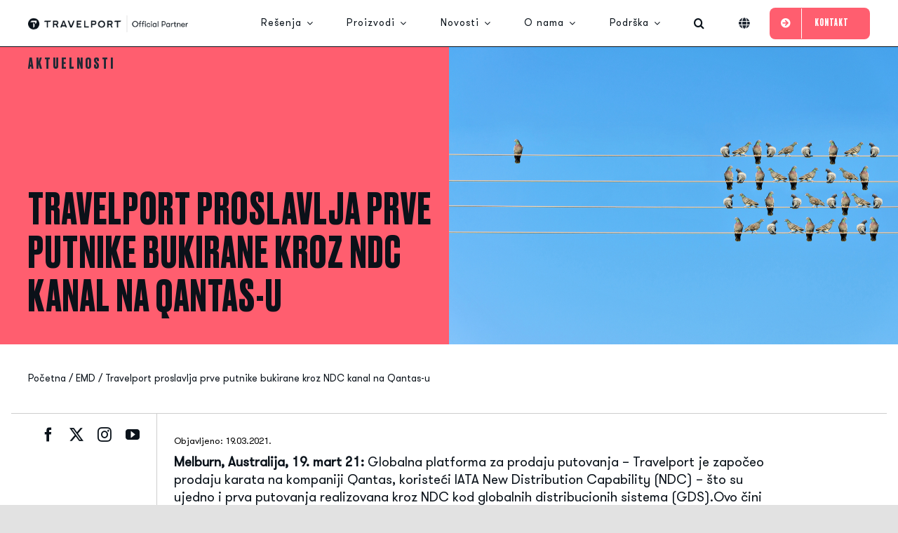

--- FILE ---
content_type: text/html; charset=UTF-8
request_url: https://travelport.rs/travelport-proslavlja-prve-putnike-bukirane-kroz-ndc-kanal-na-qantas-u/
body_size: 20925
content:
<!DOCTYPE html>
<html class="avada-html-layout-wide avada-html-header-position-top avada-is-100-percent-template" lang="sr-RS" prefix="og: http://ogp.me/ns# fb: http://ogp.me/ns/fb#">
<head>
	<meta http-equiv="X-UA-Compatible" content="IE=edge" />
	<meta http-equiv="Content-Type" content="text/html; charset=utf-8"/>
	<meta name="viewport" content="width=device-width, initial-scale=1" />
	<meta name='robots' content='index, follow, max-image-preview:large, max-snippet:-1, max-video-preview:-1' />

	<!-- This site is optimized with the Yoast SEO plugin v26.7 - https://yoast.com/wordpress/plugins/seo/ -->
	<title>Travelport proslavlja prve putnike bukirane kroz NDC kanal na Qantas-u | Galileo Adriatic</title>
	<link rel="canonical" href="https://travelport.rs/travelport-proslavlja-prve-putnike-bukirane-kroz-ndc-kanal-na-qantas-u/" />
	<meta property="og:locale" content="sr_RS" />
	<meta property="og:type" content="article" />
	<meta property="og:title" content="Travelport proslavlja prve putnike bukirane kroz NDC kanal na Qantas-u | Galileo Adriatic" />
	<meta property="og:description" content="Melburn, Australija, 19. mart 21: Globalna platforma za prodaju putovanja" />
	<meta property="og:url" content="https://travelport.rs/travelport-proslavlja-prve-putnike-bukirane-kroz-ndc-kanal-na-qantas-u/" />
	<meta property="og:site_name" content="Galileo Adriatic" />
	<meta property="article:published_time" content="2021-03-19T12:29:02+00:00" />
	<meta property="article:modified_time" content="2024-01-10T15:30:42+00:00" />
	<meta property="og:image" content="https://travelport.rs/wp-content/uploads/2021/07/Golubovi.jpeg" />
	<meta property="og:image:width" content="1200" />
	<meta property="og:image:height" content="795" />
	<meta property="og:image:type" content="image/jpeg" />
	<meta name="author" content="travelport" />
	<meta name="twitter:card" content="summary_large_image" />
	<meta name="twitter:label1" content="Napisano od" />
	<meta name="twitter:data1" content="travelport" />
	<meta name="twitter:label2" content="Procenjeno vreme čitanja" />
	<meta name="twitter:data2" content="3 minuta" />
	<script type="application/ld+json" class="yoast-schema-graph">{"@context":"https://schema.org","@graph":[{"@type":"Article","@id":"https://travelport.rs/travelport-proslavlja-prve-putnike-bukirane-kroz-ndc-kanal-na-qantas-u/#article","isPartOf":{"@id":"https://travelport.rs/travelport-proslavlja-prve-putnike-bukirane-kroz-ndc-kanal-na-qantas-u/"},"author":{"name":"travelport","@id":"https://travelport.rs/#/schema/person/dfe51a57f654318365642ec11b07fb5b"},"headline":"Travelport proslavlja prve putnike bukirane kroz NDC kanal na Qantas-u","datePublished":"2021-03-19T12:29:02+00:00","dateModified":"2024-01-10T15:30:42+00:00","mainEntityOfPage":{"@id":"https://travelport.rs/travelport-proslavlja-prve-putnike-bukirane-kroz-ndc-kanal-na-qantas-u/"},"wordCount":522,"image":{"@id":"https://travelport.rs/travelport-proslavlja-prve-putnike-bukirane-kroz-ndc-kanal-na-qantas-u/#primaryimage"},"thumbnailUrl":"https://travelport.rs/wp-content/uploads/2021/07/Golubovi.jpeg","articleSection":["EMD"],"inLanguage":"sr-RS"},{"@type":"WebPage","@id":"https://travelport.rs/travelport-proslavlja-prve-putnike-bukirane-kroz-ndc-kanal-na-qantas-u/","url":"https://travelport.rs/travelport-proslavlja-prve-putnike-bukirane-kroz-ndc-kanal-na-qantas-u/","name":"Travelport proslavlja prve putnike bukirane kroz NDC kanal na Qantas-u | Galileo Adriatic","isPartOf":{"@id":"https://travelport.rs/#website"},"primaryImageOfPage":{"@id":"https://travelport.rs/travelport-proslavlja-prve-putnike-bukirane-kroz-ndc-kanal-na-qantas-u/#primaryimage"},"image":{"@id":"https://travelport.rs/travelport-proslavlja-prve-putnike-bukirane-kroz-ndc-kanal-na-qantas-u/#primaryimage"},"thumbnailUrl":"https://travelport.rs/wp-content/uploads/2021/07/Golubovi.jpeg","datePublished":"2021-03-19T12:29:02+00:00","dateModified":"2024-01-10T15:30:42+00:00","author":{"@id":"https://travelport.rs/#/schema/person/dfe51a57f654318365642ec11b07fb5b"},"breadcrumb":{"@id":"https://travelport.rs/travelport-proslavlja-prve-putnike-bukirane-kroz-ndc-kanal-na-qantas-u/#breadcrumb"},"inLanguage":"sr-RS","potentialAction":[{"@type":"ReadAction","target":["https://travelport.rs/travelport-proslavlja-prve-putnike-bukirane-kroz-ndc-kanal-na-qantas-u/"]}]},{"@type":"ImageObject","inLanguage":"sr-RS","@id":"https://travelport.rs/travelport-proslavlja-prve-putnike-bukirane-kroz-ndc-kanal-na-qantas-u/#primaryimage","url":"https://travelport.rs/wp-content/uploads/2021/07/Golubovi.jpeg","contentUrl":"https://travelport.rs/wp-content/uploads/2021/07/Golubovi.jpeg","width":1200,"height":795,"caption":"Individuality concept, birds on a wire"},{"@type":"BreadcrumbList","@id":"https://travelport.rs/travelport-proslavlja-prve-putnike-bukirane-kroz-ndc-kanal-na-qantas-u/#breadcrumb","itemListElement":[{"@type":"ListItem","position":1,"name":"Početna","item":"https://travelport.rs/"},{"@type":"ListItem","position":2,"name":"EMD","item":"https://travelport.rs/category/emd/"},{"@type":"ListItem","position":3,"name":"Travelport proslavlja prve putnike bukirane kroz NDC kanal na Qantas-u"}]},{"@type":"WebSite","@id":"https://travelport.rs/#website","url":"https://travelport.rs/","name":"Galileo Adriatic","description":"Internet prezentacija kompanije Galileo Adriatic","potentialAction":[{"@type":"SearchAction","target":{"@type":"EntryPoint","urlTemplate":"https://travelport.rs/?s={search_term_string}"},"query-input":{"@type":"PropertyValueSpecification","valueRequired":true,"valueName":"search_term_string"}}],"inLanguage":"sr-RS"},{"@type":"Person","@id":"https://travelport.rs/#/schema/person/dfe51a57f654318365642ec11b07fb5b","name":"travelport","sameAs":["https://travelport.rs"],"url":"https://travelport.rs/author/travelport/"}]}</script>
	<!-- / Yoast SEO plugin. -->


<link rel="alternate" type="application/rss+xml" title="Galileo Adriatic &raquo; dovod" href="https://travelport.rs/feed/" />
<link rel="alternate" type="application/rss+xml" title="Galileo Adriatic &raquo; dovod komentara" href="https://travelport.rs/comments/feed/" />
					<link rel="shortcut icon" href="https://travelport.rs/wp-content/uploads/2021/05/TRAVELPORT_SYMBOL_RGB_BLACK_64.png" type="image/x-icon" />
		
					<!-- Apple Touch Icon -->
			<link rel="apple-touch-icon" sizes="180x180" href="https://travelport.rs/wp-content/uploads/2021/05/TRAVELPORT_SYMBOL_RGB_BLACK_180.png">
		
					<!-- Android Icon -->
			<link rel="icon" sizes="192x192" href="https://travelport.rs/wp-content/uploads/2021/05/TRAVELPORT_SYMBOL_RGB_BLACK_120.png">
		
					<!-- MS Edge Icon -->
			<meta name="msapplication-TileImage" content="https://travelport.rs/wp-content/uploads/2021/05/TRAVELPORT_SYMBOL_RGB_BLACK_152.png">
				<link rel="alternate" type="application/rss+xml" title="Galileo Adriatic &raquo; dovod komentara na Travelport proslavlja prve putnike bukirane kroz NDC kanal na Qantas-u" href="https://travelport.rs/travelport-proslavlja-prve-putnike-bukirane-kroz-ndc-kanal-na-qantas-u/feed/" />
<link rel="alternate" title="oEmbed (JSON)" type="application/json+oembed" href="https://travelport.rs/wp-json/oembed/1.0/embed?url=https%3A%2F%2Ftravelport.rs%2Ftravelport-proslavlja-prve-putnike-bukirane-kroz-ndc-kanal-na-qantas-u%2F" />
<link rel="alternate" title="oEmbed (XML)" type="text/xml+oembed" href="https://travelport.rs/wp-json/oembed/1.0/embed?url=https%3A%2F%2Ftravelport.rs%2Ftravelport-proslavlja-prve-putnike-bukirane-kroz-ndc-kanal-na-qantas-u%2F&#038;format=xml" />
					<meta name="description" content="Melburn, Australija, 19. mart 21: Globalna platforma za prodaju putovanja – Travelport je započeo prodaju karata na kompaniji Qantas, koristeći IATA New Distribution Capability (NDC) – što su ujedno i prva putovanja realizovana kroz NDC kod globalnih distribucionih sistema (GDS).Ovo čini prekretnicu u mogućnosti korišćenja NDC kanala koji će od aprila postepeno biti dostupan sve"/>
				
		<meta property="og:locale" content="sr_RS"/>
		<meta property="og:type" content="article"/>
		<meta property="og:site_name" content="Galileo Adriatic"/>
		<meta property="og:title" content="Travelport proslavlja prve putnike bukirane kroz NDC kanal na Qantas-u | Galileo Adriatic"/>
				<meta property="og:description" content="Melburn, Australija, 19. mart 21: Globalna platforma za prodaju putovanja – Travelport je započeo prodaju karata na kompaniji Qantas, koristeći IATA New Distribution Capability (NDC) – što su ujedno i prva putovanja realizovana kroz NDC kod globalnih distribucionih sistema (GDS).Ovo čini prekretnicu u mogućnosti korišćenja NDC kanala koji će od aprila postepeno biti dostupan sve"/>
				<meta property="og:url" content="https://travelport.rs/travelport-proslavlja-prve-putnike-bukirane-kroz-ndc-kanal-na-qantas-u/"/>
										<meta property="article:published_time" content="2021-03-19T12:29:02+01:00"/>
							<meta property="article:modified_time" content="2024-01-10T15:30:42+01:00"/>
								<meta name="author" content="travelport"/>
								<meta property="og:image" content="https://travelport.rs/wp-content/uploads/2021/07/Golubovi.jpeg"/>
		<meta property="og:image:width" content="1200"/>
		<meta property="og:image:height" content="795"/>
		<meta property="og:image:type" content="image/jpeg"/>
				<style id='wp-img-auto-sizes-contain-inline-css' type='text/css'>
img:is([sizes=auto i],[sizes^="auto," i]){contain-intrinsic-size:3000px 1500px}
/*# sourceURL=wp-img-auto-sizes-contain-inline-css */
</style>
<link rel='stylesheet' id='fusion-dynamic-css-css' href='https://travelport.rs/wp-content/uploads/fusion-styles/25c3197f4c2035801378f0424c6069d3.min.css?ver=3.13.3' type='text/css' media='all' />
<script type="text/javascript" src="https://travelport.rs/wp-includes/js/jquery/jquery.min.js?ver=3.7.1" id="jquery-core-js"></script>
<link rel="https://api.w.org/" href="https://travelport.rs/wp-json/" /><link rel="alternate" title="JSON" type="application/json" href="https://travelport.rs/wp-json/wp/v2/posts/1844" /><link rel="EditURI" type="application/rsd+xml" title="RSD" href="https://travelport.rs/xmlrpc.php?rsd" />
<meta name="generator" content="WordPress 6.9" />
<link rel='shortlink' href='https://travelport.rs/?p=1844' />
<link rel="preload" href="https://travelport.rs/wp-content/themes/Avada/includes/lib/assets/fonts/icomoon/awb-icons.woff" as="font" type="font/woff" crossorigin><link rel="preload" href="//travelport.rs/wp-content/themes/Avada/includes/lib/assets/fonts/fontawesome/webfonts/fa-solid-900.woff2" as="font" type="font/woff2" crossorigin><style type="text/css" id="css-fb-visibility">@media screen and (max-width: 640px){.fusion-no-small-visibility{display:none !important;}body .sm-text-align-center{text-align:center !important;}body .sm-text-align-left{text-align:left !important;}body .sm-text-align-right{text-align:right !important;}body .sm-flex-align-center{justify-content:center !important;}body .sm-flex-align-flex-start{justify-content:flex-start !important;}body .sm-flex-align-flex-end{justify-content:flex-end !important;}body .sm-mx-auto{margin-left:auto !important;margin-right:auto !important;}body .sm-ml-auto{margin-left:auto !important;}body .sm-mr-auto{margin-right:auto !important;}body .fusion-absolute-position-small{position:absolute;top:auto;width:100%;}.awb-sticky.awb-sticky-small{ position: sticky; top: var(--awb-sticky-offset,0); }}@media screen and (min-width: 641px) and (max-width: 1024px){.fusion-no-medium-visibility{display:none !important;}body .md-text-align-center{text-align:center !important;}body .md-text-align-left{text-align:left !important;}body .md-text-align-right{text-align:right !important;}body .md-flex-align-center{justify-content:center !important;}body .md-flex-align-flex-start{justify-content:flex-start !important;}body .md-flex-align-flex-end{justify-content:flex-end !important;}body .md-mx-auto{margin-left:auto !important;margin-right:auto !important;}body .md-ml-auto{margin-left:auto !important;}body .md-mr-auto{margin-right:auto !important;}body .fusion-absolute-position-medium{position:absolute;top:auto;width:100%;}.awb-sticky.awb-sticky-medium{ position: sticky; top: var(--awb-sticky-offset,0); }}@media screen and (min-width: 1025px){.fusion-no-large-visibility{display:none !important;}body .lg-text-align-center{text-align:center !important;}body .lg-text-align-left{text-align:left !important;}body .lg-text-align-right{text-align:right !important;}body .lg-flex-align-center{justify-content:center !important;}body .lg-flex-align-flex-start{justify-content:flex-start !important;}body .lg-flex-align-flex-end{justify-content:flex-end !important;}body .lg-mx-auto{margin-left:auto !important;margin-right:auto !important;}body .lg-ml-auto{margin-left:auto !important;}body .lg-mr-auto{margin-right:auto !important;}body .fusion-absolute-position-large{position:absolute;top:auto;width:100%;}.awb-sticky.awb-sticky-large{ position: sticky; top: var(--awb-sticky-offset,0); }}</style><style type="text/css">.recentcomments a{display:inline !important;padding:0 !important;margin:0 !important;}</style>		<script type="text/javascript">
			var doc = document.documentElement;
			doc.setAttribute( 'data-useragent', navigator.userAgent );
		</script>
		<style type="text/css" id="fusion-builder-template-page_title_bar-css">.slika-post{
max-height:500px;

}

.aku_naslov  a{
color: #0A121A
}</style><style type="text/css" id="fusion-builder-template-content-css">.linkovi a:hover{
color: #FF5E6F;
}
.linkovi a{
color: #FF5E6F;
}

@media screen and (min-width: 1024px) {
.csocial_media_aktuelnosti{
border-right: 1px solid #CECECE;
border-top: 1px solid #CECECE;
}
@media screen and (min-width: 1024px) {
.content-post-aktuelnosti{
border-top: 1px solid #CECECE;
}

.single-post .fusion-carousel-meta{
display:none;
}</style><!-- Google tag (gtag.js) -->
<script async src="https://www.googletagmanager.com/gtag/js?id=G-B15SMHLXXF"></script>
<script>
  window.dataLayer = window.dataLayer || [];
  function gtag(){dataLayer.push(arguments);}
  gtag('js', new Date());

  gtag('config', 'G-B15SMHLXXF');
</script>
	<style id='global-styles-inline-css' type='text/css'>
:root{--wp--preset--aspect-ratio--square: 1;--wp--preset--aspect-ratio--4-3: 4/3;--wp--preset--aspect-ratio--3-4: 3/4;--wp--preset--aspect-ratio--3-2: 3/2;--wp--preset--aspect-ratio--2-3: 2/3;--wp--preset--aspect-ratio--16-9: 16/9;--wp--preset--aspect-ratio--9-16: 9/16;--wp--preset--color--black: #000000;--wp--preset--color--cyan-bluish-gray: #abb8c3;--wp--preset--color--white: #ffffff;--wp--preset--color--pale-pink: #f78da7;--wp--preset--color--vivid-red: #cf2e2e;--wp--preset--color--luminous-vivid-orange: #ff6900;--wp--preset--color--luminous-vivid-amber: #fcb900;--wp--preset--color--light-green-cyan: #7bdcb5;--wp--preset--color--vivid-green-cyan: #00d084;--wp--preset--color--pale-cyan-blue: #8ed1fc;--wp--preset--color--vivid-cyan-blue: #0693e3;--wp--preset--color--vivid-purple: #9b51e0;--wp--preset--color--awb-color-1: #ffffff;--wp--preset--color--awb-color-2: #f7e4cb;--wp--preset--color--awb-color-3: #e2e2e2;--wp--preset--color--awb-color-4: #4e6659;--wp--preset--color--awb-color-5: #4a4e57;--wp--preset--color--awb-color-6: #212934;--wp--preset--color--awb-color-7: #0a121a;--wp--preset--color--awb-color-8: #0b1119;--wp--preset--color--awb-color-custom-10: #65bc7b;--wp--preset--color--awb-color-custom-11: #f9f9fb;--wp--preset--color--awb-color-custom-12: #f2f3f5;--wp--preset--color--awb-color-custom-13: #333333;--wp--preset--color--awb-color-custom-14: #26303e;--wp--preset--color--awb-color-custom-15: #000000;--wp--preset--color--awb-color-custom-16: rgba(242,243,245,0.8);--wp--preset--color--awb-color-custom-17: rgba(242,243,245,0.7);--wp--preset--color--awb-color-custom-1: #0a121a;--wp--preset--color--awb-color-custom-2: #4e6659;--wp--preset--color--awb-color-custom-3: #f7e4cb;--wp--preset--color--awb-color-custom-4: #ff5e6f;--wp--preset--color--awb-color-custom-5: #e6e3dc;--wp--preset--gradient--vivid-cyan-blue-to-vivid-purple: linear-gradient(135deg,rgb(6,147,227) 0%,rgb(155,81,224) 100%);--wp--preset--gradient--light-green-cyan-to-vivid-green-cyan: linear-gradient(135deg,rgb(122,220,180) 0%,rgb(0,208,130) 100%);--wp--preset--gradient--luminous-vivid-amber-to-luminous-vivid-orange: linear-gradient(135deg,rgb(252,185,0) 0%,rgb(255,105,0) 100%);--wp--preset--gradient--luminous-vivid-orange-to-vivid-red: linear-gradient(135deg,rgb(255,105,0) 0%,rgb(207,46,46) 100%);--wp--preset--gradient--very-light-gray-to-cyan-bluish-gray: linear-gradient(135deg,rgb(238,238,238) 0%,rgb(169,184,195) 100%);--wp--preset--gradient--cool-to-warm-spectrum: linear-gradient(135deg,rgb(74,234,220) 0%,rgb(151,120,209) 20%,rgb(207,42,186) 40%,rgb(238,44,130) 60%,rgb(251,105,98) 80%,rgb(254,248,76) 100%);--wp--preset--gradient--blush-light-purple: linear-gradient(135deg,rgb(255,206,236) 0%,rgb(152,150,240) 100%);--wp--preset--gradient--blush-bordeaux: linear-gradient(135deg,rgb(254,205,165) 0%,rgb(254,45,45) 50%,rgb(107,0,62) 100%);--wp--preset--gradient--luminous-dusk: linear-gradient(135deg,rgb(255,203,112) 0%,rgb(199,81,192) 50%,rgb(65,88,208) 100%);--wp--preset--gradient--pale-ocean: linear-gradient(135deg,rgb(255,245,203) 0%,rgb(182,227,212) 50%,rgb(51,167,181) 100%);--wp--preset--gradient--electric-grass: linear-gradient(135deg,rgb(202,248,128) 0%,rgb(113,206,126) 100%);--wp--preset--gradient--midnight: linear-gradient(135deg,rgb(2,3,129) 0%,rgb(40,116,252) 100%);--wp--preset--font-size--small: 14.25px;--wp--preset--font-size--medium: 20px;--wp--preset--font-size--large: 28.5px;--wp--preset--font-size--x-large: 42px;--wp--preset--font-size--normal: 19px;--wp--preset--font-size--xlarge: 38px;--wp--preset--font-size--huge: 57px;--wp--preset--spacing--20: 0.44rem;--wp--preset--spacing--30: 0.67rem;--wp--preset--spacing--40: 1rem;--wp--preset--spacing--50: 1.5rem;--wp--preset--spacing--60: 2.25rem;--wp--preset--spacing--70: 3.38rem;--wp--preset--spacing--80: 5.06rem;--wp--preset--shadow--natural: 6px 6px 9px rgba(0, 0, 0, 0.2);--wp--preset--shadow--deep: 12px 12px 50px rgba(0, 0, 0, 0.4);--wp--preset--shadow--sharp: 6px 6px 0px rgba(0, 0, 0, 0.2);--wp--preset--shadow--outlined: 6px 6px 0px -3px rgb(255, 255, 255), 6px 6px rgb(0, 0, 0);--wp--preset--shadow--crisp: 6px 6px 0px rgb(0, 0, 0);}:where(.is-layout-flex){gap: 0.5em;}:where(.is-layout-grid){gap: 0.5em;}body .is-layout-flex{display: flex;}.is-layout-flex{flex-wrap: wrap;align-items: center;}.is-layout-flex > :is(*, div){margin: 0;}body .is-layout-grid{display: grid;}.is-layout-grid > :is(*, div){margin: 0;}:where(.wp-block-columns.is-layout-flex){gap: 2em;}:where(.wp-block-columns.is-layout-grid){gap: 2em;}:where(.wp-block-post-template.is-layout-flex){gap: 1.25em;}:where(.wp-block-post-template.is-layout-grid){gap: 1.25em;}.has-black-color{color: var(--wp--preset--color--black) !important;}.has-cyan-bluish-gray-color{color: var(--wp--preset--color--cyan-bluish-gray) !important;}.has-white-color{color: var(--wp--preset--color--white) !important;}.has-pale-pink-color{color: var(--wp--preset--color--pale-pink) !important;}.has-vivid-red-color{color: var(--wp--preset--color--vivid-red) !important;}.has-luminous-vivid-orange-color{color: var(--wp--preset--color--luminous-vivid-orange) !important;}.has-luminous-vivid-amber-color{color: var(--wp--preset--color--luminous-vivid-amber) !important;}.has-light-green-cyan-color{color: var(--wp--preset--color--light-green-cyan) !important;}.has-vivid-green-cyan-color{color: var(--wp--preset--color--vivid-green-cyan) !important;}.has-pale-cyan-blue-color{color: var(--wp--preset--color--pale-cyan-blue) !important;}.has-vivid-cyan-blue-color{color: var(--wp--preset--color--vivid-cyan-blue) !important;}.has-vivid-purple-color{color: var(--wp--preset--color--vivid-purple) !important;}.has-black-background-color{background-color: var(--wp--preset--color--black) !important;}.has-cyan-bluish-gray-background-color{background-color: var(--wp--preset--color--cyan-bluish-gray) !important;}.has-white-background-color{background-color: var(--wp--preset--color--white) !important;}.has-pale-pink-background-color{background-color: var(--wp--preset--color--pale-pink) !important;}.has-vivid-red-background-color{background-color: var(--wp--preset--color--vivid-red) !important;}.has-luminous-vivid-orange-background-color{background-color: var(--wp--preset--color--luminous-vivid-orange) !important;}.has-luminous-vivid-amber-background-color{background-color: var(--wp--preset--color--luminous-vivid-amber) !important;}.has-light-green-cyan-background-color{background-color: var(--wp--preset--color--light-green-cyan) !important;}.has-vivid-green-cyan-background-color{background-color: var(--wp--preset--color--vivid-green-cyan) !important;}.has-pale-cyan-blue-background-color{background-color: var(--wp--preset--color--pale-cyan-blue) !important;}.has-vivid-cyan-blue-background-color{background-color: var(--wp--preset--color--vivid-cyan-blue) !important;}.has-vivid-purple-background-color{background-color: var(--wp--preset--color--vivid-purple) !important;}.has-black-border-color{border-color: var(--wp--preset--color--black) !important;}.has-cyan-bluish-gray-border-color{border-color: var(--wp--preset--color--cyan-bluish-gray) !important;}.has-white-border-color{border-color: var(--wp--preset--color--white) !important;}.has-pale-pink-border-color{border-color: var(--wp--preset--color--pale-pink) !important;}.has-vivid-red-border-color{border-color: var(--wp--preset--color--vivid-red) !important;}.has-luminous-vivid-orange-border-color{border-color: var(--wp--preset--color--luminous-vivid-orange) !important;}.has-luminous-vivid-amber-border-color{border-color: var(--wp--preset--color--luminous-vivid-amber) !important;}.has-light-green-cyan-border-color{border-color: var(--wp--preset--color--light-green-cyan) !important;}.has-vivid-green-cyan-border-color{border-color: var(--wp--preset--color--vivid-green-cyan) !important;}.has-pale-cyan-blue-border-color{border-color: var(--wp--preset--color--pale-cyan-blue) !important;}.has-vivid-cyan-blue-border-color{border-color: var(--wp--preset--color--vivid-cyan-blue) !important;}.has-vivid-purple-border-color{border-color: var(--wp--preset--color--vivid-purple) !important;}.has-vivid-cyan-blue-to-vivid-purple-gradient-background{background: var(--wp--preset--gradient--vivid-cyan-blue-to-vivid-purple) !important;}.has-light-green-cyan-to-vivid-green-cyan-gradient-background{background: var(--wp--preset--gradient--light-green-cyan-to-vivid-green-cyan) !important;}.has-luminous-vivid-amber-to-luminous-vivid-orange-gradient-background{background: var(--wp--preset--gradient--luminous-vivid-amber-to-luminous-vivid-orange) !important;}.has-luminous-vivid-orange-to-vivid-red-gradient-background{background: var(--wp--preset--gradient--luminous-vivid-orange-to-vivid-red) !important;}.has-very-light-gray-to-cyan-bluish-gray-gradient-background{background: var(--wp--preset--gradient--very-light-gray-to-cyan-bluish-gray) !important;}.has-cool-to-warm-spectrum-gradient-background{background: var(--wp--preset--gradient--cool-to-warm-spectrum) !important;}.has-blush-light-purple-gradient-background{background: var(--wp--preset--gradient--blush-light-purple) !important;}.has-blush-bordeaux-gradient-background{background: var(--wp--preset--gradient--blush-bordeaux) !important;}.has-luminous-dusk-gradient-background{background: var(--wp--preset--gradient--luminous-dusk) !important;}.has-pale-ocean-gradient-background{background: var(--wp--preset--gradient--pale-ocean) !important;}.has-electric-grass-gradient-background{background: var(--wp--preset--gradient--electric-grass) !important;}.has-midnight-gradient-background{background: var(--wp--preset--gradient--midnight) !important;}.has-small-font-size{font-size: var(--wp--preset--font-size--small) !important;}.has-medium-font-size{font-size: var(--wp--preset--font-size--medium) !important;}.has-large-font-size{font-size: var(--wp--preset--font-size--large) !important;}.has-x-large-font-size{font-size: var(--wp--preset--font-size--x-large) !important;}
/*# sourceURL=global-styles-inline-css */
</style>
<style id='wp-block-library-inline-css' type='text/css'>
:root{--wp-block-synced-color:#7a00df;--wp-block-synced-color--rgb:122,0,223;--wp-bound-block-color:var(--wp-block-synced-color);--wp-editor-canvas-background:#ddd;--wp-admin-theme-color:#007cba;--wp-admin-theme-color--rgb:0,124,186;--wp-admin-theme-color-darker-10:#006ba1;--wp-admin-theme-color-darker-10--rgb:0,107,160.5;--wp-admin-theme-color-darker-20:#005a87;--wp-admin-theme-color-darker-20--rgb:0,90,135;--wp-admin-border-width-focus:2px}@media (min-resolution:192dpi){:root{--wp-admin-border-width-focus:1.5px}}.wp-element-button{cursor:pointer}:root .has-very-light-gray-background-color{background-color:#eee}:root .has-very-dark-gray-background-color{background-color:#313131}:root .has-very-light-gray-color{color:#eee}:root .has-very-dark-gray-color{color:#313131}:root .has-vivid-green-cyan-to-vivid-cyan-blue-gradient-background{background:linear-gradient(135deg,#00d084,#0693e3)}:root .has-purple-crush-gradient-background{background:linear-gradient(135deg,#34e2e4,#4721fb 50%,#ab1dfe)}:root .has-hazy-dawn-gradient-background{background:linear-gradient(135deg,#faaca8,#dad0ec)}:root .has-subdued-olive-gradient-background{background:linear-gradient(135deg,#fafae1,#67a671)}:root .has-atomic-cream-gradient-background{background:linear-gradient(135deg,#fdd79a,#004a59)}:root .has-nightshade-gradient-background{background:linear-gradient(135deg,#330968,#31cdcf)}:root .has-midnight-gradient-background{background:linear-gradient(135deg,#020381,#2874fc)}:root{--wp--preset--font-size--normal:16px;--wp--preset--font-size--huge:42px}.has-regular-font-size{font-size:1em}.has-larger-font-size{font-size:2.625em}.has-normal-font-size{font-size:var(--wp--preset--font-size--normal)}.has-huge-font-size{font-size:var(--wp--preset--font-size--huge)}.has-text-align-center{text-align:center}.has-text-align-left{text-align:left}.has-text-align-right{text-align:right}.has-fit-text{white-space:nowrap!important}#end-resizable-editor-section{display:none}.aligncenter{clear:both}.items-justified-left{justify-content:flex-start}.items-justified-center{justify-content:center}.items-justified-right{justify-content:flex-end}.items-justified-space-between{justify-content:space-between}.screen-reader-text{border:0;clip-path:inset(50%);height:1px;margin:-1px;overflow:hidden;padding:0;position:absolute;width:1px;word-wrap:normal!important}.screen-reader-text:focus{background-color:#ddd;clip-path:none;color:#444;display:block;font-size:1em;height:auto;left:5px;line-height:normal;padding:15px 23px 14px;text-decoration:none;top:5px;width:auto;z-index:100000}html :where(.has-border-color){border-style:solid}html :where([style*=border-top-color]){border-top-style:solid}html :where([style*=border-right-color]){border-right-style:solid}html :where([style*=border-bottom-color]){border-bottom-style:solid}html :where([style*=border-left-color]){border-left-style:solid}html :where([style*=border-width]){border-style:solid}html :where([style*=border-top-width]){border-top-style:solid}html :where([style*=border-right-width]){border-right-style:solid}html :where([style*=border-bottom-width]){border-bottom-style:solid}html :where([style*=border-left-width]){border-left-style:solid}html :where(img[class*=wp-image-]){height:auto;max-width:100%}:where(figure){margin:0 0 1em}html :where(.is-position-sticky){--wp-admin--admin-bar--position-offset:var(--wp-admin--admin-bar--height,0px)}@media screen and (max-width:600px){html :where(.is-position-sticky){--wp-admin--admin-bar--position-offset:0px}}
/*wp_block_styles_on_demand_placeholder:6972f75e1af69*/
/*# sourceURL=wp-block-library-inline-css */
</style>
<style id='wp-block-library-theme-inline-css' type='text/css'>
.wp-block-audio :where(figcaption){color:#555;font-size:13px;text-align:center}.is-dark-theme .wp-block-audio :where(figcaption){color:#ffffffa6}.wp-block-audio{margin:0 0 1em}.wp-block-code{border:1px solid #ccc;border-radius:4px;font-family:Menlo,Consolas,monaco,monospace;padding:.8em 1em}.wp-block-embed :where(figcaption){color:#555;font-size:13px;text-align:center}.is-dark-theme .wp-block-embed :where(figcaption){color:#ffffffa6}.wp-block-embed{margin:0 0 1em}.blocks-gallery-caption{color:#555;font-size:13px;text-align:center}.is-dark-theme .blocks-gallery-caption{color:#ffffffa6}:root :where(.wp-block-image figcaption){color:#555;font-size:13px;text-align:center}.is-dark-theme :root :where(.wp-block-image figcaption){color:#ffffffa6}.wp-block-image{margin:0 0 1em}.wp-block-pullquote{border-bottom:4px solid;border-top:4px solid;color:currentColor;margin-bottom:1.75em}.wp-block-pullquote :where(cite),.wp-block-pullquote :where(footer),.wp-block-pullquote__citation{color:currentColor;font-size:.8125em;font-style:normal;text-transform:uppercase}.wp-block-quote{border-left:.25em solid;margin:0 0 1.75em;padding-left:1em}.wp-block-quote cite,.wp-block-quote footer{color:currentColor;font-size:.8125em;font-style:normal;position:relative}.wp-block-quote:where(.has-text-align-right){border-left:none;border-right:.25em solid;padding-left:0;padding-right:1em}.wp-block-quote:where(.has-text-align-center){border:none;padding-left:0}.wp-block-quote.is-large,.wp-block-quote.is-style-large,.wp-block-quote:where(.is-style-plain){border:none}.wp-block-search .wp-block-search__label{font-weight:700}.wp-block-search__button{border:1px solid #ccc;padding:.375em .625em}:where(.wp-block-group.has-background){padding:1.25em 2.375em}.wp-block-separator.has-css-opacity{opacity:.4}.wp-block-separator{border:none;border-bottom:2px solid;margin-left:auto;margin-right:auto}.wp-block-separator.has-alpha-channel-opacity{opacity:1}.wp-block-separator:not(.is-style-wide):not(.is-style-dots){width:100px}.wp-block-separator.has-background:not(.is-style-dots){border-bottom:none;height:1px}.wp-block-separator.has-background:not(.is-style-wide):not(.is-style-dots){height:2px}.wp-block-table{margin:0 0 1em}.wp-block-table td,.wp-block-table th{word-break:normal}.wp-block-table :where(figcaption){color:#555;font-size:13px;text-align:center}.is-dark-theme .wp-block-table :where(figcaption){color:#ffffffa6}.wp-block-video :where(figcaption){color:#555;font-size:13px;text-align:center}.is-dark-theme .wp-block-video :where(figcaption){color:#ffffffa6}.wp-block-video{margin:0 0 1em}:root :where(.wp-block-template-part.has-background){margin-bottom:0;margin-top:0;padding:1.25em 2.375em}
/*# sourceURL=/wp-includes/css/dist/block-library/theme.min.css */
</style>
<style id='classic-theme-styles-inline-css' type='text/css'>
/*! This file is auto-generated */
.wp-block-button__link{color:#fff;background-color:#32373c;border-radius:9999px;box-shadow:none;text-decoration:none;padding:calc(.667em + 2px) calc(1.333em + 2px);font-size:1.125em}.wp-block-file__button{background:#32373c;color:#fff;text-decoration:none}
/*# sourceURL=/wp-includes/css/classic-themes.min.css */
</style>
</head>

<body class="wp-singular post-template-default single single-post postid-1844 single-format-standard wp-theme-Avada wp-child-theme-Travelport fusion-image-hovers fusion-pagination-sizing fusion-button_type-flat fusion-button_span-no fusion-button_gradient-linear avada-image-rollover-circle-no avada-image-rollover-no fusion-body ltr fusion-sticky-header no-tablet-sticky-header no-mobile-sticky-header no-mobile-slidingbar no-mobile-totop fusion-disable-outline fusion-sub-menu-fade mobile-logo-pos-left layout-wide-mode avada-has-boxed-modal-shadow- layout-scroll-offset-full fusion-top-header menu-text-align-center mobile-menu-design-classic fusion-show-pagination-text fusion-header-layout-v1 avada-responsive avada-footer-fx-none avada-menu-highlight-style-bar fusion-search-form-clean fusion-main-menu-search-overlay fusion-avatar-circle avada-dropdown-styles avada-blog-layout-medium avada-blog-archive-layout-medium avada-header-shadow-no avada-menu-icon-position-left avada-has-megamenu-shadow avada-has-header-100-width avada-has-breadcrumb-mobile-hidden avada-has-titlebar-bar_and_content avada-header-border-color-full-transparent avada-has-pagination-width_height avada-flyout-menu-direction-top avada-ec-views-v1" data-awb-post-id="1844">
		<a class="skip-link screen-reader-text" href="#content">Skip to content</a>

	<div id="boxed-wrapper">
		
		<div id="wrapper" class="fusion-wrapper">
			<div id="home" style="position:relative;top:-1px;"></div>
												<div class="fusion-tb-header"><div class="fusion-fullwidth fullwidth-box fusion-builder-row-1 fusion-flex-container has-pattern-background has-mask-background glavni nonhundred-percent-fullwidth non-hundred-percent-height-scrolling fusion-sticky-container" style="--awb-border-sizes-bottom:1px;--awb-border-color:var(--awb-custom_color_1);--awb-border-radius-top-left:0px;--awb-border-radius-top-right:0px;--awb-border-radius-bottom-right:0px;--awb-border-radius-bottom-left:0px;--awb-padding-top:0px;--awb-padding-bottom:0px;--awb-margin-top:0px;--awb-margin-bottom:0px;--awb-background-color:var(--awb-color1);--awb-sticky-background-color:var(--awb-color1) !important;--awb-flex-wrap:wrap;" data-transition-offset="0" data-scroll-offset="0" data-sticky-small-visibility="1" data-sticky-medium-visibility="1" data-sticky-large-visibility="1" ><div class="fusion-builder-row fusion-row fusion-flex-align-items-center fusion-flex-content-wrap" style="max-width:1248px;margin-left: calc(-4% / 2 );margin-right: calc(-4% / 2 );"><div class="fusion-layout-column fusion_builder_column fusion-builder-column-0 fusion-flex-column" style="--awb-padding-top:20px;--awb-padding-bottom:20px;--awb-bg-size:cover;--awb-width-large:25%;--awb-margin-top-large:0px;--awb-spacing-right-large:19.2%;--awb-margin-bottom-large:0px;--awb-spacing-left-large:7.68%;--awb-width-medium:25%;--awb-order-medium:0;--awb-spacing-right-medium:19.2%;--awb-spacing-left-medium:7.68%;--awb-width-small:100%;--awb-order-small:0;--awb-spacing-right-small:4.8%;--awb-spacing-left-small:1.92%;" data-scroll-devices="small-visibility,medium-visibility,large-visibility"><div class="fusion-column-wrapper fusion-column-has-shadow fusion-flex-justify-content-flex-start fusion-content-layout-column"><div class="fusion-image-element " style="--awb-margin-top:0px;--awb-margin-bottom:0px;--awb-max-width:300px;--awb-caption-title-font-family:var(--h2_typography-font-family);--awb-caption-title-font-weight:var(--h2_typography-font-weight);--awb-caption-title-font-style:var(--h2_typography-font-style);--awb-caption-title-size:var(--h2_typography-font-size);--awb-caption-title-transform:var(--h2_typography-text-transform);--awb-caption-title-line-height:var(--h2_typography-line-height);--awb-caption-title-letter-spacing:var(--h2_typography-letter-spacing);"><span class=" fusion-imageframe imageframe-none imageframe-1 hover-type-none"><a class="fusion-no-lightbox" href="https://travelport.rs/" target="_self" aria-label="Travelport_operator_logo (1)-svg (1)"><img decoding="async" width="300" height="32" src="https://travelport.rs/wp-content/uploads/2024/01/Travelport_operator_logo-1-svg-1.png" data-orig-src="https://travelport.rs/wp-content/uploads/2024/01/Travelport_operator_logo-1-svg-1.png" alt class="lazyload img-responsive wp-image-7297" srcset="data:image/svg+xml,%3Csvg%20xmlns%3D%27http%3A%2F%2Fwww.w3.org%2F2000%2Fsvg%27%20width%3D%27300%27%20height%3D%2732%27%20viewBox%3D%270%200%20300%2032%27%3E%3Crect%20width%3D%27300%27%20height%3D%2732%27%20fill-opacity%3D%220%22%2F%3E%3C%2Fsvg%3E" data-srcset="https://travelport.rs/wp-content/uploads/2024/01/Travelport_operator_logo-1-svg-1-200x21.png 200w, https://travelport.rs/wp-content/uploads/2024/01/Travelport_operator_logo-1-svg-1.png 300w" data-sizes="auto" data-orig-sizes="(max-width: 640px) 100vw, 300px" /></a></span></div></div></div><div class="fusion-layout-column fusion_builder_column fusion-builder-column-1 fusion-flex-column" style="--awb-bg-size:cover;--awb-width-large:75%;--awb-margin-top-large:0px;--awb-spacing-right-large:2.56%;--awb-margin-bottom-large:0px;--awb-spacing-left-large:2.56%;--awb-width-medium:75%;--awb-order-medium:0;--awb-spacing-right-medium:2.56%;--awb-spacing-left-medium:2.56%;--awb-width-small:50%;--awb-order-small:0;--awb-spacing-right-small:3.84%;--awb-spacing-left-small:3.84%;" data-scroll-devices="small-visibility,medium-visibility,large-visibility"><div class="fusion-column-wrapper fusion-column-has-shadow fusion-flex-justify-content-flex-start fusion-content-layout-column"><nav class="awb-menu awb-menu_row awb-menu_em-hover mobile-mode-collapse-to-button awb-menu_icons-left awb-menu_dc-yes mobile-trigger-fullwidth-off awb-menu_mobile-toggle awb-menu_indent-left mobile-size-full-absolute loading mega-menu-loading awb-menu_desktop awb-menu_dropdown awb-menu_expand-right awb-menu_transition-fade" style="--awb-font-size:14px;--awb-border-radius-top-left:5px;--awb-border-radius-top-right:5px;--awb-border-radius-bottom-right:5px;--awb-border-radius-bottom-left:5px;--awb-justify-content:space-between;--awb-items-padding-right:20px;--awb-items-padding-left:20px;--awb-color:var(--awb-custom_color_1);--awb-letter-spacing:1px;--awb-active-color:var(--awb-custom_color_1);--awb-main-justify-content:flex-start;--awb-mobile-justify:flex-start;--awb-mobile-caret-left:auto;--awb-mobile-caret-right:0;--awb-fusion-font-family-typography:inherit;--awb-fusion-font-style-typography:normal;--awb-fusion-font-weight-typography:400;--awb-fusion-font-family-submenu-typography:inherit;--awb-fusion-font-style-submenu-typography:normal;--awb-fusion-font-weight-submenu-typography:400;--awb-fusion-font-family-mobile-typography:inherit;--awb-fusion-font-style-mobile-typography:normal;--awb-fusion-font-weight-mobile-typography:400;" aria-label="new meni" data-breakpoint="1024" data-count="0" data-transition-type="fade" data-transition-time="300" data-expand="right"><div class="awb-menu__search-overlay">		<form role="search" class="searchform fusion-search-form  fusion-search-form-clean" method="get" action="https://travelport.rs/">
			<div class="fusion-search-form-content">

				
				<div class="fusion-search-field search-field">
					<label><span class="screen-reader-text">Search for:</span>
													<input type="search" value="" name="s" class="s" placeholder="Search..." required aria-required="true" aria-label="Search..."/>
											</label>
				</div>
				<div class="fusion-search-button search-button">
					<input type="submit" class="fusion-search-submit searchsubmit" aria-label="Search" value="&#xf002;" />
									</div>

				
			</div>


			
		</form>
		<div class="fusion-search-spacer"></div><a href="#" role="button" aria-label="Close Search" class="fusion-close-search"></a></div><button type="button" class="awb-menu__m-toggle awb-menu__m-toggle_no-text" aria-expanded="false" aria-controls="menu-new-meni"><span class="awb-menu__m-toggle-inner"><span class="collapsed-nav-text"><span class="screen-reader-text">Toggle Navigation</span></span><span class="awb-menu__m-collapse-icon awb-menu__m-collapse-icon_no-text"><span class="awb-menu__m-collapse-icon-open awb-menu__m-collapse-icon-open_no-text fa-bars fas"></span><span class="awb-menu__m-collapse-icon-close awb-menu__m-collapse-icon-close_no-text fa-times fas"></span></span></span></button><ul id="menu-new-meni" class="fusion-menu awb-menu__main-ul awb-menu__main-ul_row"><li  id="menu-item-8477"  class="menu-item menu-item-type-custom menu-item-object-custom menu-item-has-children menu-item-8477 awb-menu__li awb-menu__main-li awb-menu__main-li_regular"  data-item-id="8477"><span class="awb-menu__main-background-default awb-menu__main-background-default_fade"></span><span class="awb-menu__main-background-active awb-menu__main-background-active_fade"></span><a  title="Rešenja" href="#" class="awb-menu__main-a awb-menu__main-a_regular"><span class="menu-text">Rešenja</span><span class="awb-menu__open-nav-submenu-hover"></span></a><button type="button" aria-label="Open submenu of Rešenja" aria-expanded="false" class="awb-menu__open-nav-submenu_mobile awb-menu__open-nav-submenu_main"></button><div class="awb-menu__mega-wrap" id="awb-mega-menu-8610" data-width="viewport_width" style="--awb-megamenu-width:100vw"><div class="fusion-fullwidth fullwidth-box fusion-builder-row-1-1 fusion-flex-container has-pattern-background has-mask-background hundred-percent-fullwidth non-hundred-percent-height-scrolling" style="--link_hover_color: var(--awb-custom_color_4);--link_color: var(--awb-custom_color_1);--awb-border-radius-top-left:0px;--awb-border-radius-top-right:0px;--awb-border-radius-bottom-right:0px;--awb-border-radius-bottom-left:0px;--awb-margin-top:5px;--awb-background-color:rgba(247,228,203,0.98);--awb-flex-wrap:wrap;" ><div class="fusion-builder-row fusion-row fusion-flex-align-items-stretch fusion-flex-content-wrap" style="width:104% !important;max-width:104% !important;margin-left: calc(-4% / 2 );margin-right: calc(-4% / 2 );"><div class="fusion-layout-column fusion_builder_column fusion-builder-column-2 fusion-flex-column fusion-flex-align-self-flex-start" style="--awb-padding-right:50px;--awb-padding-left:50px;--awb-bg-color:rgba(255,255,255,0);--awb-bg-color-hover:rgba(255,255,255,0);--awb-bg-size:cover;--awb-border-color:var(--awb-custom_color_1);--awb-border-right:1px;--awb-border-style:solid;--awb-width-large:40%;--awb-flex-grow:0;--awb-flex-shrink:0;--awb-margin-top-large:0px;--awb-spacing-right-large:0px;--awb-margin-bottom-large:20px;--awb-spacing-left-large:4.8%;--awb-width-medium:40%;--awb-order-medium:0;--awb-flex-grow-medium:0;--awb-flex-shrink-medium:0;--awb-spacing-right-medium:0px;--awb-spacing-left-medium:4.8%;--awb-width-small:100%;--awb-order-small:0;--awb-flex-grow-small:0;--awb-flex-shrink-small:0;--awb-spacing-right-small:1.92%;--awb-spacing-left-small:1.92%;" data-scroll-devices="small-visibility,medium-visibility,large-visibility"><div class="fusion-column-wrapper fusion-column-has-shadow fusion-flex-justify-content-flex-start fusion-content-layout-column"><div class="fusion-builder-row fusion-builder-row-inner fusion-row fusion-flex-align-items-stretch fusion-flex-content-wrap" style="width:104% !important;max-width:104% !important;margin-left: calc(-4% / 2 );margin-right: calc(-4% / 2 );"><div class="fusion-layout-column fusion_builder_column_inner fusion-builder-nested-column-0 fusion-flex-column" style="--awb-padding-top:30px;--awb-padding-right:50px;--awb-padding-left:50px;--awb-bg-color:var(--awb-custom_color_1);--awb-bg-color-hover:var(--awb-custom_color_1);--awb-bg-size:cover;--awb-width-large:80%;--awb-margin-top-large:0px;--awb-spacing-right-large:2.4%;--awb-margin-bottom-large:20px;--awb-spacing-left-large:2.4%;--awb-width-medium:80%;--awb-order-medium:0;--awb-spacing-right-medium:2.4%;--awb-spacing-left-medium:2.4%;--awb-width-small:100%;--awb-order-small:0;--awb-spacing-right-small:1.92%;--awb-spacing-left-small:1.92%;" data-scroll-devices="small-visibility,medium-visibility,large-visibility"><div class="fusion-column-wrapper fusion-column-has-shadow fusion-flex-justify-content-flex-start fusion-content-layout-column"><div class="fusion-title title fusion-title-1 fusion-sep-none fusion-title-text fusion-title-size-five" style="--awb-text-color:var(--awb-color1);"><h5 class="fusion-title-heading title-heading-left fusion-responsive-typography-calculated" style="margin:0;letter-spacing:1px;--fontSize:24;line-height:1.4;">Šta radimo</h5></div><div class="fusion-text fusion-text-1" style="--awb-text-color:var(--awb-color1);"><p>Pomažemo prodavcima putovanja da postanu moderni — uz brže alate, bogatiji sadržaj i jednostavnije radne tokove.</p>
</div><div class="fusion-image-carousel fusion-image-carousel-auto fusion-image-carousel-1" style="margin-top:30px;"><div data-marquee-direction="left" class="awb-carousel awb-swiper awb-swiper-carousel awb-carousel--marquee awb-swiper-dots-position-bottom" data-layout="marquee" data-autoplay="yes" data-autoplayspeed="2500" data-autoplaypause="no" data-columns="2.0" data-columnsmedium="1" data-columnssmall="1" data-itemmargin="6" data-itemwidth="180" data-touchscroll="no" data-freemode="no" data-imagesize="auto" data-scrollitems="0" data-centeredslides="no" data-rotationangle="50" data-depth="100" data-speed="2000" data-shadow="no" data-pagination="bullets" style="--awb-columns:2.0;--awb-column-spacing:6px;--awb-border-radius-top-left:8px;--awb-border-radius-top-right:8px;--awb-border-radius-bottom-right:8px;--awb-border-radius-bottom-left:8px;--awb-dots-align:center;"><div class="swiper-wrapper awb-image-carousel-wrapper fusion-flex-align-items-center"><div class="swiper-slide"><div class="fusion-carousel-item-wrapper"><div class="fusion-image-wrapper hover-type-none"><img fetchpriority="high" decoding="async" width="252" height="251" src="https://travelport.rs/wp-content/uploads/2025/12/renta.jpg" class="attachment-full size-full lazyload" alt="" srcset="data:image/svg+xml,%3Csvg%20xmlns%3D%27http%3A%2F%2Fwww.w3.org%2F2000%2Fsvg%27%20width%3D%27252%27%20height%3D%27251%27%20viewBox%3D%270%200%20252%20251%27%3E%3Crect%20width%3D%27252%27%20height%3D%27251%27%20fill-opacity%3D%220%22%2F%3E%3C%2Fsvg%3E" data-orig-src="https://travelport.rs/wp-content/uploads/2025/12/renta.jpg" data-srcset="https://travelport.rs/wp-content/uploads/2025/12/renta-200x199.jpg 200w, https://travelport.rs/wp-content/uploads/2025/12/renta.jpg 252w" data-sizes="auto" /></div></div></div><div class="swiper-slide"><div class="fusion-carousel-item-wrapper"><div class="fusion-image-wrapper hover-type-none"><img decoding="async" width="253" height="252" src="https://travelport.rs/wp-content/uploads/2025/12/ndc.jpg" class="attachment-full size-full lazyload" alt="" srcset="data:image/svg+xml,%3Csvg%20xmlns%3D%27http%3A%2F%2Fwww.w3.org%2F2000%2Fsvg%27%20width%3D%27253%27%20height%3D%27252%27%20viewBox%3D%270%200%20253%20252%27%3E%3Crect%20width%3D%27253%27%20height%3D%27252%27%20fill-opacity%3D%220%22%2F%3E%3C%2Fsvg%3E" data-orig-src="https://travelport.rs/wp-content/uploads/2025/12/ndc.jpg" data-srcset="https://travelport.rs/wp-content/uploads/2025/12/ndc-200x199.jpg 200w, https://travelport.rs/wp-content/uploads/2025/12/ndc.jpg 253w" data-sizes="auto" /></div></div></div><div class="swiper-slide"><div class="fusion-carousel-item-wrapper"><div class="fusion-image-wrapper hover-type-none"><img decoding="async" width="252" height="253" src="https://travelport.rs/wp-content/uploads/2025/12/hotel.jpg" class="attachment-full size-full lazyload" alt="" srcset="data:image/svg+xml,%3Csvg%20xmlns%3D%27http%3A%2F%2Fwww.w3.org%2F2000%2Fsvg%27%20width%3D%27252%27%20height%3D%27253%27%20viewBox%3D%270%200%20252%20253%27%3E%3Crect%20width%3D%27252%27%20height%3D%27253%27%20fill-opacity%3D%220%22%2F%3E%3C%2Fsvg%3E" data-orig-src="https://travelport.rs/wp-content/uploads/2025/12/hotel.jpg" data-srcset="https://travelport.rs/wp-content/uploads/2025/12/hotel-200x201.jpg 200w, https://travelport.rs/wp-content/uploads/2025/12/hotel.jpg 252w" data-sizes="auto" /></div></div></div><div class="swiper-slide"><div class="fusion-carousel-item-wrapper"><div class="fusion-image-wrapper hover-type-none"><img decoding="async" width="252" height="253" src="https://travelport.rs/wp-content/uploads/2025/12/brend.jpg" class="attachment-full size-full lazyload" alt="" srcset="data:image/svg+xml,%3Csvg%20xmlns%3D%27http%3A%2F%2Fwww.w3.org%2F2000%2Fsvg%27%20width%3D%27252%27%20height%3D%27253%27%20viewBox%3D%270%200%20252%20253%27%3E%3Crect%20width%3D%27252%27%20height%3D%27253%27%20fill-opacity%3D%220%22%2F%3E%3C%2Fsvg%3E" data-orig-src="https://travelport.rs/wp-content/uploads/2025/12/brend.jpg" data-srcset="https://travelport.rs/wp-content/uploads/2025/12/brend-200x201.jpg 200w, https://travelport.rs/wp-content/uploads/2025/12/brend.jpg 252w" data-sizes="auto" /></div></div></div><div class="swiper-slide"><div class="fusion-carousel-item-wrapper"><div class="fusion-image-wrapper hover-type-none"><img decoding="async" width="252" height="257" src="https://travelport.rs/wp-content/uploads/2025/12/avion.jpg" class="attachment-full size-full lazyload" alt="" srcset="data:image/svg+xml,%3Csvg%20xmlns%3D%27http%3A%2F%2Fwww.w3.org%2F2000%2Fsvg%27%20width%3D%27252%27%20height%3D%27257%27%20viewBox%3D%270%200%20252%20257%27%3E%3Crect%20width%3D%27252%27%20height%3D%27257%27%20fill-opacity%3D%220%22%2F%3E%3C%2Fsvg%3E" data-orig-src="https://travelport.rs/wp-content/uploads/2025/12/avion.jpg" data-srcset="https://travelport.rs/wp-content/uploads/2025/12/avion-200x204.jpg 200w, https://travelport.rs/wp-content/uploads/2025/12/avion.jpg 252w" data-sizes="auto" /></div></div></div><div class="swiper-slide"><div class="fusion-carousel-item-wrapper"><div class="fusion-image-wrapper hover-type-none"><img decoding="async" width="252" height="252" src="https://travelport.rs/wp-content/uploads/2025/12/zrleznica.jpg" class="attachment-full size-full lazyload" alt="" srcset="data:image/svg+xml,%3Csvg%20xmlns%3D%27http%3A%2F%2Fwww.w3.org%2F2000%2Fsvg%27%20width%3D%27252%27%20height%3D%27252%27%20viewBox%3D%270%200%20252%20252%27%3E%3Crect%20width%3D%27252%27%20height%3D%27252%27%20fill-opacity%3D%220%22%2F%3E%3C%2Fsvg%3E" data-orig-src="https://travelport.rs/wp-content/uploads/2025/12/zrleznica.jpg" data-srcset="https://travelport.rs/wp-content/uploads/2025/12/zrleznica-200x200.jpg 200w, https://travelport.rs/wp-content/uploads/2025/12/zrleznica.jpg 252w" data-sizes="auto" /></div></div></div></div></div></div></div></div></div></div></div><div class="fusion-layout-column fusion_builder_column fusion-builder-column-3 fusion-flex-column" style="--awb-padding-right:20px;--awb-padding-left:10px;--awb-bg-size:cover;--awb-border-color:var(--awb-custom_color_1);--awb-border-right:1px;--awb-border-style:solid;--awb-width-large:15%;--awb-flex-grow:0;--awb-flex-shrink:0;--awb-margin-top-large:0px;--awb-spacing-right-large:0px;--awb-margin-bottom-large:20px;--awb-spacing-left-large:0px;--awb-width-medium:15%;--awb-order-medium:0;--awb-flex-grow-medium:0;--awb-flex-shrink-medium:0;--awb-spacing-right-medium:0px;--awb-spacing-left-medium:0px;--awb-width-small:100%;--awb-order-small:0;--awb-flex-grow-small:0;--awb-flex-shrink-small:0;--awb-spacing-right-small:1.92%;--awb-spacing-left-small:1.92%;" data-scroll-devices="small-visibility,medium-visibility,large-visibility"><div class="fusion-column-wrapper fusion-column-has-shadow fusion-flex-justify-content-flex-start fusion-content-layout-column"><div class="fusion-text fusion-text-2" style="--awb-font-size:16px;"><p><a href="https://travelport.rs/zasto-travelport/"><strong>Zašto Travelport?</strong></a></p>
<p><a href="https://travelport.rs/ko-smo-mi/"><small><i class="fb-icon-element-1 fb-icon-element fontawesome-icon fa-arrow-right fas circle-no fusion-text-flow" style="--awb-iconcolor:var(--awb-custom_color_1);--awb-font-size:12px;--awb-margin-right:6px;"></i>Ko smo mi</small></a></p>
<p><a href="https://www.travelport.com/case-studies" target="_blank" rel="noopener"><small><i class="fb-icon-element-2 fb-icon-element fontawesome-icon fa-arrow-right fas circle-no fusion-text-flow" style="--awb-iconcolor:var(--awb-custom_color_1);--awb-font-size:12px;--awb-margin-right:6px;"></i>Studije slučaja</small></a></p>
</div></div></div><div class="fusion-layout-column fusion_builder_column fusion-builder-column-4 fusion-flex-column" style="--awb-padding-right:20px;--awb-padding-left:10px;--awb-bg-size:cover;--awb-border-color:var(--awb-custom_color_1);--awb-border-style:solid;--awb-width-large:15%;--awb-flex-grow:0;--awb-flex-shrink:0;--awb-margin-top-large:0px;--awb-spacing-right-large:0px;--awb-margin-bottom-large:20px;--awb-spacing-left-large:0px;--awb-width-medium:15%;--awb-order-medium:0;--awb-flex-grow-medium:0;--awb-flex-shrink-medium:0;--awb-spacing-right-medium:0px;--awb-spacing-left-medium:0px;--awb-width-small:100%;--awb-order-small:0;--awb-flex-grow-small:0;--awb-flex-shrink-small:0;--awb-spacing-right-small:1.92%;--awb-spacing-left-small:1.92%;" data-scroll-devices="small-visibility,medium-visibility,large-visibility"><div class="fusion-column-wrapper fusion-column-has-shadow fusion-flex-justify-content-flex-start fusion-content-layout-column"><div class="fusion-text fusion-text-3" style="--awb-font-size:16px;"><p><a href="https://travelport.rs/turisticke-agencije/"><strong>Za turističke agencije</strong></a></p>
<p><a href="https://travelport.rs/resenja-za-agencije/"><small><i class="fb-icon-element-3 fb-icon-element fontawesome-icon fa-arrow-right fas circle-no fusion-text-flow" style="--awb-iconcolor:var(--awb-custom_color_1);--awb-font-size:12px;--awb-margin-right:6px;"></i>Rešenja za agencije</small></a></p>
<p><a href="https://travelport.rs/onlajn-resenja/" rel="noopener"><small><i class="fb-icon-element-4 fb-icon-element fontawesome-icon fa-arrow-right fas circle-no fusion-text-flow" style="--awb-iconcolor:var(--awb-custom_color_1);--awb-font-size:12px;--awb-margin-right:6px;"></i>Onlajn rešenja</small></a></p>
</div></div></div></div></div>
</div><ul class="awb-menu__sub-ul awb-menu__sub-ul_main"><li  id="menu-item-9956"  class="menu-item menu-item-type-post_type menu-item-object-page menu-item-9956 awb-menu__li awb-menu__sub-li" ><a  href="https://travelport.rs/zasto-travelport/" class="awb-menu__sub-a"><span>Zašto Travelport</span></a></li><li  id="menu-item-8485"  class="menu-item menu-item-type-post_type menu-item-object-page menu-item-8485 awb-menu__li awb-menu__sub-li" ><a  href="https://travelport.rs/resenja-za-agencije/" class="awb-menu__sub-a"><span>Rešenja za agencije</span></a></li><li  id="menu-item-10037"  class="menu-item menu-item-type-post_type menu-item-object-page menu-item-10037 awb-menu__li awb-menu__sub-li" ><a  href="https://travelport.rs/turisticke-agencije/" class="awb-menu__sub-a"><span>Turističke Agencije</span></a></li><li  id="menu-item-8486"  class="menu-item menu-item-type-post_type menu-item-object-page menu-item-8486 awb-menu__li awb-menu__sub-li" ><a  href="https://travelport.rs/onlajn-resenja/" class="awb-menu__sub-a"><span>Onlajn rešenja</span></a></li></ul></li><li  id="menu-item-8479"  class="menu-item menu-item-type-custom menu-item-object-custom menu-item-has-children menu-item-8479 awb-menu__li awb-menu__main-li awb-menu__main-li_regular"  data-item-id="8479"><span class="awb-menu__main-background-default awb-menu__main-background-default_fade"></span><span class="awb-menu__main-background-active awb-menu__main-background-active_fade"></span><a  href="#" class="awb-menu__main-a awb-menu__main-a_regular"><span class="menu-text">Proizvodi</span><span class="awb-menu__open-nav-submenu-hover"></span></a><button type="button" aria-label="Open submenu of Proizvodi" aria-expanded="false" class="awb-menu__open-nav-submenu_mobile awb-menu__open-nav-submenu_main"></button><div class="awb-menu__mega-wrap" id="awb-mega-menu-8519" data-width="viewport_width" style="--awb-megamenu-width:100vw"><div class="fusion-fullwidth fullwidth-box fusion-builder-row-1-2 fusion-flex-container has-pattern-background has-mask-background hundred-percent-fullwidth non-hundred-percent-height-scrolling" style="--link_hover_color: var(--awb-custom_color_4);--link_color: var(--awb-custom_color_1);--awb-border-radius-top-left:0px;--awb-border-radius-top-right:0px;--awb-border-radius-bottom-right:0px;--awb-border-radius-bottom-left:0px;--awb-margin-top:5px;--awb-background-color:rgba(247,228,203,0.98);--awb-flex-wrap:wrap;" ><div class="fusion-builder-row fusion-row fusion-flex-align-items-stretch fusion-flex-content-wrap" style="width:104% !important;max-width:104% !important;margin-left: calc(-4% / 2 );margin-right: calc(-4% / 2 );"><div class="fusion-layout-column fusion_builder_column fusion-builder-column-5 fusion-flex-column" style="--awb-bg-size:cover;--awb-border-color:var(--awb-custom_color_1);--awb-border-right:1px;--awb-border-style:solid;--awb-width-large:40%;--awb-flex-grow:0;--awb-flex-shrink:0;--awb-margin-top-large:0px;--awb-spacing-right-large:0px;--awb-margin-bottom-large:20px;--awb-spacing-left-large:4.8%;--awb-width-medium:40%;--awb-order-medium:0;--awb-flex-grow-medium:0;--awb-flex-shrink-medium:0;--awb-spacing-right-medium:0px;--awb-spacing-left-medium:4.8%;--awb-width-small:100%;--awb-order-small:0;--awb-flex-grow-small:0;--awb-flex-shrink-small:0;--awb-spacing-right-small:1.92%;--awb-spacing-left-small:1.92%;" data-scroll-devices="small-visibility,medium-visibility,large-visibility"><div class="fusion-column-wrapper fusion-column-has-shadow fusion-flex-justify-content-flex-start fusion-content-layout-column"><div class="fusion-image-element " style="text-align:center;--awb-max-width:360px;--awb-caption-title-font-family:var(--h2_typography-font-family);--awb-caption-title-font-weight:var(--h2_typography-font-weight);--awb-caption-title-font-style:var(--h2_typography-font-style);--awb-caption-title-size:var(--h2_typography-font-size);--awb-caption-title-transform:var(--h2_typography-text-transform);--awb-caption-title-line-height:var(--h2_typography-line-height);--awb-caption-title-letter-spacing:var(--h2_typography-letter-spacing);"><span class=" fusion-imageframe imageframe-none imageframe-2 hover-type-none" style="border-radius:8px;"><img decoding="async" width="360" height="397" title="Rectangle-145-3-min" src="https://travelport.rs/wp-content/uploads/2025/12/Rectangle-145-3-min.jpg" data-orig-src="https://travelport.rs/wp-content/uploads/2025/12/Rectangle-145-3-min.jpg" alt class="lazyload img-responsive wp-image-8520" srcset="data:image/svg+xml,%3Csvg%20xmlns%3D%27http%3A%2F%2Fwww.w3.org%2F2000%2Fsvg%27%20width%3D%27360%27%20height%3D%27397%27%20viewBox%3D%270%200%20360%20397%27%3E%3Crect%20width%3D%27360%27%20height%3D%27397%27%20fill-opacity%3D%220%22%2F%3E%3C%2Fsvg%3E" data-srcset="https://travelport.rs/wp-content/uploads/2025/12/Rectangle-145-3-min-200x221.jpg 200w, https://travelport.rs/wp-content/uploads/2025/12/Rectangle-145-3-min.jpg 360w" data-sizes="auto" data-orig-sizes="(max-width: 640px) 100vw, 360px" /></span></div></div></div><div class="fusion-layout-column fusion_builder_column fusion-builder-column-6 fusion-flex-column" style="--awb-padding-right:20px;--awb-padding-left:10px;--awb-bg-size:cover;--awb-border-color:var(--awb-custom_color_1);--awb-border-right:1px;--awb-border-style:solid;--awb-width-large:15%;--awb-flex-grow:0;--awb-flex-shrink:0;--awb-margin-top-large:0px;--awb-spacing-right-large:0px;--awb-margin-bottom-large:20px;--awb-spacing-left-large:0px;--awb-width-medium:15%;--awb-order-medium:0;--awb-flex-grow-medium:0;--awb-flex-shrink-medium:0;--awb-spacing-right-medium:0px;--awb-spacing-left-medium:0px;--awb-width-small:100%;--awb-order-small:0;--awb-flex-grow-small:0;--awb-flex-shrink-small:0;--awb-spacing-right-small:1.92%;--awb-spacing-left-small:1.92%;" data-scroll-devices="small-visibility,medium-visibility,large-visibility"><div class="fusion-column-wrapper fusion-column-has-shadow fusion-flex-justify-content-flex-start fusion-content-layout-column"><div class="fusion-text fusion-text-4" style="--awb-font-size:16px;"><p><a href="https://travelport.rs/proizvodi/travelport-plus/"><strong>Travelport+</strong><br />
<small>Jedina moderna platforma za prodaju kreirana za agencije</small></a></p>
</div><div class="fusion-text fusion-text-5" style="--awb-font-size:16px;"><p><a href="https://travelport.rs/proizvodi/smartpoint/"><strong>Smartpoint</strong><br />
<small>Cloud i desktop prodajno okruženje za Travelport+</small></a></p>
</div><div class="fusion-text fusion-text-6" style="--awb-font-size:16px;"><p><a href="https://travelport.rs/proizvodi/ndc/"><strong>NDC</strong><br />
<small>Unapređena savremena prodaja uz NDC sadržaj</small></a></p>
</div></div></div><div class="fusion-layout-column fusion_builder_column fusion-builder-column-7 fusion-flex-column" style="--awb-padding-right:20px;--awb-padding-left:10px;--awb-bg-size:cover;--awb-border-color:var(--awb-custom_color_1);--awb-border-right:1px;--awb-border-style:solid;--awb-width-large:15%;--awb-flex-grow:0;--awb-flex-shrink:0;--awb-margin-top-large:0px;--awb-spacing-right-large:0px;--awb-margin-bottom-large:20px;--awb-spacing-left-large:0px;--awb-width-medium:15%;--awb-order-medium:0;--awb-flex-grow-medium:0;--awb-flex-shrink-medium:0;--awb-spacing-right-medium:0px;--awb-spacing-left-medium:0px;--awb-width-small:100%;--awb-order-small:0;--awb-flex-grow-small:0;--awb-flex-shrink-small:0;--awb-spacing-right-small:1.92%;--awb-spacing-left-small:1.92%;" data-scroll-devices="small-visibility,medium-visibility,large-visibility"><div class="fusion-column-wrapper fusion-column-has-shadow fusion-flex-justify-content-flex-start fusion-content-layout-column"><div class="fusion-text fusion-text-7" style="--awb-font-size:16px;"><p><a href="https://travelport.rs/proizvodi/api/"><strong>API</strong><br />
<small>Munjevito brz i fleksibilan pristup Travelport+ platformi</small></a></p>
</div></div></div><div class="fusion-layout-column fusion_builder_column fusion-builder-column-8 fusion-flex-column" style="--awb-padding-right:20px;--awb-padding-left:10px;--awb-bg-size:cover;--awb-border-color:var(--awb-custom_color_1);--awb-border-style:solid;--awb-width-large:15%;--awb-flex-grow:0;--awb-flex-shrink:0;--awb-margin-top-large:0px;--awb-spacing-right-large:12.8%;--awb-margin-bottom-large:20px;--awb-spacing-left-large:0px;--awb-width-medium:15%;--awb-order-medium:0;--awb-flex-grow-medium:0;--awb-flex-shrink-medium:0;--awb-spacing-right-medium:12.8%;--awb-spacing-left-medium:0px;--awb-width-small:100%;--awb-order-small:0;--awb-flex-grow-small:0;--awb-flex-shrink-small:0;--awb-spacing-right-small:1.92%;--awb-spacing-left-small:1.92%;" data-scroll-devices="small-visibility,medium-visibility,large-visibility"><div class="fusion-column-wrapper fusion-column-has-shadow fusion-flex-justify-content-flex-start fusion-content-layout-column"><div class="fusion-text fusion-text-8" style="--awb-font-size:16px;"><p><a href="https://travelport.rs/proizvodi/mytravelport/"><strong>MyTravelpoint</strong><br />
<small>Vaše Travelport usluge — sve na jednom mestu</small></a></p>
</div></div></div></div></div>
</div><ul class="awb-menu__sub-ul awb-menu__sub-ul_main"><li  id="menu-item-9498"  class="menu-item menu-item-type-post_type menu-item-object-page menu-item-9498 awb-menu__li awb-menu__sub-li" ><a  href="https://travelport.rs/proizvodi/travelport-plus/" class="awb-menu__sub-a"><span>Travelport Plus</span></a></li><li  id="menu-item-9537"  class="menu-item menu-item-type-post_type menu-item-object-page menu-item-9537 awb-menu__li awb-menu__sub-li" ><a  href="https://travelport.rs/proizvodi/smartpoint/" class="awb-menu__sub-a"><span>Smartpoint</span></a></li><li  id="menu-item-9792"  class="menu-item menu-item-type-post_type menu-item-object-page menu-item-9792 awb-menu__li awb-menu__sub-li" ><a  href="https://travelport.rs/proizvodi/ndc/" class="awb-menu__sub-a"><span>NDC</span></a></li><li  id="menu-item-9841"  class="menu-item menu-item-type-post_type menu-item-object-page menu-item-9841 awb-menu__li awb-menu__sub-li" ><a  href="https://travelport.rs/proizvodi/mytravelport/" class="awb-menu__sub-a"><span>MyTravelport</span></a></li><li  id="menu-item-9692"  class="menu-item menu-item-type-post_type menu-item-object-page menu-item-9692 awb-menu__li awb-menu__sub-li" ><a  href="https://travelport.rs/proizvodi/api/" class="awb-menu__sub-a"><span>Api</span></a></li></ul></li><li  id="menu-item-8487"  class="menu-item menu-item-type-custom menu-item-object-custom menu-item-has-children menu-item-8487 awb-menu__li awb-menu__main-li awb-menu__main-li_regular"  data-item-id="8487"><span class="awb-menu__main-background-default awb-menu__main-background-default_fade"></span><span class="awb-menu__main-background-active awb-menu__main-background-active_fade"></span><a  href="#" class="awb-menu__main-a awb-menu__main-a_regular"><span class="menu-text">Novosti</span><span class="awb-menu__open-nav-submenu-hover"></span></a><button type="button" aria-label="Open submenu of Novosti" aria-expanded="false" class="awb-menu__open-nav-submenu_mobile awb-menu__open-nav-submenu_main"></button><div class="awb-menu__mega-wrap" id="awb-mega-menu-8547" data-width="viewport_width" style="--awb-megamenu-width:100vw"><div class="fusion-fullwidth fullwidth-box fusion-builder-row-1-3 fusion-flex-container has-pattern-background has-mask-background hundred-percent-fullwidth non-hundred-percent-height-scrolling" style="--link_hover_color: var(--awb-custom_color_4);--link_color: var(--awb-custom_color_1);--awb-border-radius-top-left:0px;--awb-border-radius-top-right:0px;--awb-border-radius-bottom-right:0px;--awb-border-radius-bottom-left:0px;--awb-margin-top:5px;--awb-background-color:rgba(247,228,203,0.98);--awb-flex-wrap:wrap;" ><div class="fusion-builder-row fusion-row fusion-flex-align-items-stretch fusion-flex-content-wrap" style="width:104% !important;max-width:104% !important;margin-left: calc(-4% / 2 );margin-right: calc(-4% / 2 );"><div class="fusion-layout-column fusion_builder_column fusion-builder-column-9 fusion-flex-column" style="--awb-bg-size:cover;--awb-border-color:var(--awb-custom_color_1);--awb-border-right:1px;--awb-border-style:solid;--awb-width-large:40%;--awb-flex-grow:0;--awb-flex-shrink:0;--awb-margin-top-large:0px;--awb-spacing-right-large:0px;--awb-margin-bottom-large:20px;--awb-spacing-left-large:4.8%;--awb-width-medium:40%;--awb-order-medium:0;--awb-flex-grow-medium:0;--awb-flex-shrink-medium:0;--awb-spacing-right-medium:0px;--awb-spacing-left-medium:4.8%;--awb-width-small:100%;--awb-order-small:0;--awb-flex-grow-small:0;--awb-flex-shrink-small:0;--awb-spacing-right-small:1.92%;--awb-spacing-left-small:1.92%;" data-scroll-devices="small-visibility,medium-visibility,large-visibility"><div class="fusion-column-wrapper fusion-column-has-shadow fusion-flex-justify-content-flex-start fusion-content-layout-column"><div class="fusion-image-element " style="text-align:center;--awb-max-width:360px;--awb-caption-title-font-family:var(--h2_typography-font-family);--awb-caption-title-font-weight:var(--h2_typography-font-weight);--awb-caption-title-font-style:var(--h2_typography-font-style);--awb-caption-title-size:var(--h2_typography-font-size);--awb-caption-title-transform:var(--h2_typography-text-transform);--awb-caption-title-line-height:var(--h2_typography-line-height);--awb-caption-title-letter-spacing:var(--h2_typography-letter-spacing);"><span class=" fusion-imageframe imageframe-none imageframe-3 hover-type-none" style="border-radius:8px;"><img decoding="async" width="360" height="397" title="Rectangle-145-2-min (1)" src="https://travelport.rs/wp-content/uploads/2025/12/Rectangle-145-2-min-1.jpg" data-orig-src="https://travelport.rs/wp-content/uploads/2025/12/Rectangle-145-2-min-1.jpg" alt class="lazyload img-responsive wp-image-8550" srcset="data:image/svg+xml,%3Csvg%20xmlns%3D%27http%3A%2F%2Fwww.w3.org%2F2000%2Fsvg%27%20width%3D%27360%27%20height%3D%27397%27%20viewBox%3D%270%200%20360%20397%27%3E%3Crect%20width%3D%27360%27%20height%3D%27397%27%20fill-opacity%3D%220%22%2F%3E%3C%2Fsvg%3E" data-srcset="https://travelport.rs/wp-content/uploads/2025/12/Rectangle-145-2-min-1-200x221.jpg 200w, https://travelport.rs/wp-content/uploads/2025/12/Rectangle-145-2-min-1.jpg 360w" data-sizes="auto" data-orig-sizes="(max-width: 640px) 100vw, 360px" /></span></div></div></div><div class="fusion-layout-column fusion_builder_column fusion-builder-column-10 fusion-flex-column" style="--awb-padding-right:20px;--awb-padding-left:10px;--awb-bg-size:cover;--awb-border-color:var(--awb-custom_color_1);--awb-border-right:1px;--awb-border-style:solid;--awb-width-large:20%;--awb-flex-grow:0;--awb-flex-shrink:0;--awb-margin-top-large:0px;--awb-spacing-right-large:0px;--awb-margin-bottom-large:20px;--awb-spacing-left-large:0px;--awb-width-medium:20%;--awb-order-medium:0;--awb-flex-grow-medium:0;--awb-flex-shrink-medium:0;--awb-spacing-right-medium:0px;--awb-spacing-left-medium:0px;--awb-width-small:100%;--awb-order-small:0;--awb-flex-grow-small:0;--awb-flex-shrink-small:0;--awb-spacing-right-small:1.92%;--awb-spacing-left-small:1.92%;" data-scroll-devices="small-visibility,medium-visibility,large-visibility"><div class="fusion-column-wrapper fusion-column-has-shadow fusion-flex-justify-content-flex-start fusion-content-layout-column"><div class="fusion-text fusion-text-9" style="--awb-font-size:18px;"><p><a href="https://travelport.rs/aktuelnosti/"><strong>Aktuelnosti</strong></a></p>
</div></div></div><div class="fusion-layout-column fusion_builder_column fusion-builder-column-11 fusion-flex-column" style="--awb-padding-right:20px;--awb-padding-left:10px;--awb-bg-size:cover;--awb-border-color:var(--awb-custom_color_1);--awb-border-style:solid;--awb-width-large:20%;--awb-flex-grow:0;--awb-flex-shrink:0;--awb-margin-top-large:0px;--awb-spacing-right-large:0px;--awb-margin-bottom-large:20px;--awb-spacing-left-large:0px;--awb-width-medium:20%;--awb-order-medium:0;--awb-flex-grow-medium:0;--awb-flex-shrink-medium:0;--awb-spacing-right-medium:0px;--awb-spacing-left-medium:0px;--awb-width-small:100%;--awb-order-small:0;--awb-flex-grow-small:0;--awb-flex-shrink-small:0;--awb-spacing-right-small:1.92%;--awb-spacing-left-small:1.92%;" data-scroll-devices="small-visibility,medium-visibility,large-visibility"><div class="fusion-column-wrapper fusion-column-has-shadow fusion-flex-justify-content-flex-start fusion-content-layout-column"><div class="fusion-text fusion-text-10" style="--awb-font-size:18px;"><p><a href="https://travelport.rs/modern-retailing/"><strong>Šta je moderno putovanje?</strong></a></p>
</div></div></div></div></div>
</div><ul class="awb-menu__sub-ul awb-menu__sub-ul_main"><li  id="menu-item-8488"  class="menu-item menu-item-type-post_type menu-item-object-page menu-item-8488 awb-menu__li awb-menu__sub-li" ><a  href="https://travelport.rs/aktuelnosti/" class="awb-menu__sub-a"><span>Aktuelnosti</span></a></li></ul></li><li  id="menu-item-8489"  class="menu-item menu-item-type-custom menu-item-object-custom menu-item-has-children menu-item-8489 awb-menu__li awb-menu__main-li awb-menu__main-li_regular"  data-item-id="8489"><span class="awb-menu__main-background-default awb-menu__main-background-default_fade"></span><span class="awb-menu__main-background-active awb-menu__main-background-active_fade"></span><a  href="#" class="awb-menu__main-a awb-menu__main-a_regular"><span class="menu-text">O nama</span><span class="awb-menu__open-nav-submenu-hover"></span></a><button type="button" aria-label="Open submenu of O nama" aria-expanded="false" class="awb-menu__open-nav-submenu_mobile awb-menu__open-nav-submenu_main"></button><div class="awb-menu__mega-wrap" id="awb-mega-menu-8558" data-width="viewport_width" style="--awb-megamenu-width:100vw"><div class="fusion-fullwidth fullwidth-box fusion-builder-row-1-4 fusion-flex-container has-pattern-background has-mask-background hundred-percent-fullwidth non-hundred-percent-height-scrolling" style="--link_hover_color: var(--awb-custom_color_4);--link_color: var(--awb-custom_color_1);--awb-border-radius-top-left:0px;--awb-border-radius-top-right:0px;--awb-border-radius-bottom-right:0px;--awb-border-radius-bottom-left:0px;--awb-margin-top:5px;--awb-background-color:rgba(247,228,203,0.98);--awb-flex-wrap:wrap;" ><div class="fusion-builder-row fusion-row fusion-flex-align-items-stretch fusion-flex-content-wrap" style="width:104% !important;max-width:104% !important;margin-left: calc(-4% / 2 );margin-right: calc(-4% / 2 );"><div class="fusion-layout-column fusion_builder_column fusion-builder-column-12 fusion-flex-column" style="--awb-bg-size:cover;--awb-border-color:var(--awb-custom_color_1);--awb-border-right:1px;--awb-border-style:solid;--awb-width-large:40%;--awb-flex-grow:0;--awb-flex-shrink:0;--awb-margin-top-large:0px;--awb-spacing-right-large:0px;--awb-margin-bottom-large:20px;--awb-spacing-left-large:4.8%;--awb-width-medium:40%;--awb-order-medium:0;--awb-flex-grow-medium:0;--awb-flex-shrink-medium:0;--awb-spacing-right-medium:0px;--awb-spacing-left-medium:4.8%;--awb-width-small:100%;--awb-order-small:0;--awb-flex-grow-small:0;--awb-flex-shrink-small:0;--awb-spacing-right-small:1.92%;--awb-spacing-left-small:1.92%;" data-scroll-devices="small-visibility,medium-visibility,large-visibility"><div class="fusion-column-wrapper fusion-column-has-shadow fusion-flex-justify-content-flex-start fusion-content-layout-column"><div class="fusion-image-element " style="text-align:center;--awb-max-width:360px;--awb-caption-title-font-family:var(--h2_typography-font-family);--awb-caption-title-font-weight:var(--h2_typography-font-weight);--awb-caption-title-font-style:var(--h2_typography-font-style);--awb-caption-title-size:var(--h2_typography-font-size);--awb-caption-title-transform:var(--h2_typography-text-transform);--awb-caption-title-line-height:var(--h2_typography-line-height);--awb-caption-title-letter-spacing:var(--h2_typography-letter-spacing);"><span class=" fusion-imageframe imageframe-none imageframe-4 hover-type-none" style="border-radius:8px;"><img decoding="async" width="362" height="397" title="Group-487 (1)" src="data:image/svg+xml,%3Csvg%20xmlns%3D%27http%3A%2F%2Fwww.w3.org%2F2000%2Fsvg%27%20width%3D%27362%27%20height%3D%27397%27%20viewBox%3D%270%200%20362%20397%27%3E%3Crect%20width%3D%27362%27%20height%3D%27397%27%20fill-opacity%3D%220%22%2F%3E%3C%2Fsvg%3E" data-orig-src="https://travelport.rs/wp-content/uploads/2025/12/Group-487-1.svg" alt class="lazyload img-responsive wp-image-8561"/></span></div></div></div><div class="fusion-layout-column fusion_builder_column fusion-builder-column-13 fusion-flex-column" style="--awb-padding-right:20px;--awb-padding-left:10px;--awb-bg-size:cover;--awb-border-color:var(--awb-custom_color_1);--awb-border-style:solid;--awb-width-large:20%;--awb-flex-grow:0;--awb-flex-shrink:0;--awb-margin-top-large:0px;--awb-spacing-right-large:0px;--awb-margin-bottom-large:20px;--awb-spacing-left-large:0px;--awb-width-medium:20%;--awb-order-medium:0;--awb-flex-grow-medium:0;--awb-flex-shrink-medium:0;--awb-spacing-right-medium:0px;--awb-spacing-left-medium:0px;--awb-width-small:100%;--awb-order-small:0;--awb-flex-grow-small:0;--awb-flex-shrink-small:0;--awb-spacing-right-small:1.92%;--awb-spacing-left-small:1.92%;" data-scroll-devices="small-visibility,medium-visibility,large-visibility"><div class="fusion-column-wrapper fusion-column-has-shadow fusion-flex-justify-content-flex-start fusion-content-layout-column"><div class="fusion-text fusion-text-11" style="--awb-font-size:18px;"><p><a href="https://travelport.rs/ko-smo-mi/"><strong>Ko Smo MI</strong></a></p>
</div></div></div><div class="fusion-layout-column fusion_builder_column fusion-builder-column-14 fusion-flex-column" style="--awb-padding-right:20px;--awb-padding-left:10px;--awb-bg-size:cover;--awb-border-color:var(--awb-custom_color_1);--awb-border-style:solid;--awb-width-large:20%;--awb-flex-grow:0;--awb-flex-shrink:0;--awb-margin-top-large:0px;--awb-spacing-right-large:0px;--awb-margin-bottom-large:20px;--awb-spacing-left-large:0px;--awb-width-medium:20%;--awb-order-medium:0;--awb-flex-grow-medium:0;--awb-flex-shrink-medium:0;--awb-spacing-right-medium:0px;--awb-spacing-left-medium:0px;--awb-width-small:100%;--awb-order-small:0;--awb-flex-grow-small:0;--awb-flex-shrink-small:0;--awb-spacing-right-small:1.92%;--awb-spacing-left-small:1.92%;" data-scroll-devices="small-visibility,medium-visibility,large-visibility"><div class="fusion-column-wrapper fusion-column-has-shadow fusion-flex-justify-content-flex-start fusion-content-layout-column"></div></div></div></div><div class="fusion-fullwidth fullwidth-box fusion-builder-row-1-5 fusion-flex-container nonhundred-percent-fullwidth non-hundred-percent-height-scrolling" style="--awb-border-radius-top-left:0px;--awb-border-radius-top-right:0px;--awb-border-radius-bottom-right:0px;--awb-border-radius-bottom-left:0px;--awb-flex-wrap:wrap;" ><div class="fusion-builder-row fusion-row fusion-flex-align-items-flex-start fusion-flex-content-wrap" style="max-width:1248px;margin-left: calc(-4% / 2 );margin-right: calc(-4% / 2 );"><div class="fusion-layout-column fusion_builder_column fusion-builder-column-15 fusion_builder_column_1_1 1_1 fusion-flex-column" style="--awb-bg-size:cover;--awb-width-large:100%;--awb-flex-grow:0;--awb-flex-shrink:0;--awb-margin-top-large:0px;--awb-spacing-right-large:1.92%;--awb-margin-bottom-large:0px;--awb-spacing-left-large:1.92%;--awb-width-medium:100%;--awb-flex-grow-medium:0;--awb-flex-shrink-medium:0;--awb-spacing-right-medium:1.92%;--awb-spacing-left-medium:1.92%;--awb-width-small:100%;--awb-flex-grow-small:0;--awb-flex-shrink-small:0;--awb-spacing-right-small:1.92%;--awb-spacing-left-small:1.92%;"><div class="fusion-column-wrapper fusion-flex-justify-content-flex-start fusion-content-layout-column"><div class="fusion-text fusion-text-12"></div></div></div></div></div>
</div><ul class="awb-menu__sub-ul awb-menu__sub-ul_main"><li  id="menu-item-8490"  class="menu-item menu-item-type-post_type menu-item-object-page menu-item-8490 awb-menu__li awb-menu__sub-li" ><a  href="https://travelport.rs/ko-smo-mi/" class="awb-menu__sub-a"><span>Ko smo mi</span></a></li></ul></li><li  id="menu-item-8491"  class="menu-item menu-item-type-custom menu-item-object-custom menu-item-has-children menu-item-8491 awb-menu__li awb-menu__main-li awb-menu__main-li_regular"  data-item-id="8491"><span class="awb-menu__main-background-default awb-menu__main-background-default_fade"></span><span class="awb-menu__main-background-active awb-menu__main-background-active_fade"></span><a  href="#" class="awb-menu__main-a awb-menu__main-a_regular"><span class="menu-text">Podrška</span><span class="awb-menu__open-nav-submenu-hover"></span></a><button type="button" aria-label="Open submenu of Podrška" aria-expanded="false" class="awb-menu__open-nav-submenu_mobile awb-menu__open-nav-submenu_main"></button><div class="awb-menu__mega-wrap" id="awb-mega-menu-8567" data-width="viewport_width" style="--awb-megamenu-width:100vw"><div class="fusion-fullwidth fullwidth-box fusion-builder-row-1-6 fusion-flex-container has-pattern-background has-mask-background hundred-percent-fullwidth non-hundred-percent-height-scrolling" style="--link_hover_color: var(--awb-custom_color_4);--link_color: var(--awb-custom_color_1);--awb-border-radius-top-left:0px;--awb-border-radius-top-right:0px;--awb-border-radius-bottom-right:0px;--awb-border-radius-bottom-left:0px;--awb-margin-top:5px;--awb-background-color:rgba(247,228,203,0.98);--awb-flex-wrap:wrap;" ><div class="fusion-builder-row fusion-row fusion-flex-align-items-stretch fusion-flex-content-wrap" style="width:104% !important;max-width:104% !important;margin-left: calc(-4% / 2 );margin-right: calc(-4% / 2 );"><div class="fusion-layout-column fusion_builder_column fusion-builder-column-16 fusion-flex-column" style="--awb-bg-size:cover;--awb-border-color:var(--awb-custom_color_1);--awb-border-right:1px;--awb-border-style:solid;--awb-width-large:40%;--awb-flex-grow:0;--awb-flex-shrink:0;--awb-margin-top-large:0px;--awb-spacing-right-large:0px;--awb-margin-bottom-large:20px;--awb-spacing-left-large:4.8%;--awb-width-medium:40%;--awb-order-medium:0;--awb-flex-grow-medium:0;--awb-flex-shrink-medium:0;--awb-spacing-right-medium:0px;--awb-spacing-left-medium:4.8%;--awb-width-small:100%;--awb-order-small:0;--awb-flex-grow-small:0;--awb-flex-shrink-small:0;--awb-spacing-right-small:1.92%;--awb-spacing-left-small:1.92%;" data-scroll-devices="small-visibility,medium-visibility,large-visibility"><div class="fusion-column-wrapper fusion-column-has-shadow fusion-flex-justify-content-flex-start fusion-content-layout-column"><div class="fusion-image-element " style="text-align:center;--awb-max-width:360px;--awb-caption-title-font-family:var(--h2_typography-font-family);--awb-caption-title-font-weight:var(--h2_typography-font-weight);--awb-caption-title-font-style:var(--h2_typography-font-style);--awb-caption-title-size:var(--h2_typography-font-size);--awb-caption-title-transform:var(--h2_typography-text-transform);--awb-caption-title-line-height:var(--h2_typography-line-height);--awb-caption-title-letter-spacing:var(--h2_typography-letter-spacing);"><span class=" fusion-imageframe imageframe-none imageframe-5 hover-type-none" style="border-radius:8px;"><img decoding="async" width="357" height="393" title="Rectangle-145 (1)" src="https://travelport.rs/wp-content/uploads/2025/12/Rectangle-145-1.jpg" data-orig-src="https://travelport.rs/wp-content/uploads/2025/12/Rectangle-145-1.jpg" alt class="lazyload img-responsive wp-image-8570" srcset="data:image/svg+xml,%3Csvg%20xmlns%3D%27http%3A%2F%2Fwww.w3.org%2F2000%2Fsvg%27%20width%3D%27357%27%20height%3D%27393%27%20viewBox%3D%270%200%20357%20393%27%3E%3Crect%20width%3D%27357%27%20height%3D%27393%27%20fill-opacity%3D%220%22%2F%3E%3C%2Fsvg%3E" data-srcset="https://travelport.rs/wp-content/uploads/2025/12/Rectangle-145-1-200x220.jpg 200w, https://travelport.rs/wp-content/uploads/2025/12/Rectangle-145-1.jpg 357w" data-sizes="auto" data-orig-sizes="(max-width: 640px) 100vw, 357px" /></span></div></div></div><div class="fusion-layout-column fusion_builder_column fusion-builder-column-17 fusion-flex-column" style="--awb-padding-right:20px;--awb-padding-left:10px;--awb-bg-size:cover;--awb-border-color:var(--awb-custom_color_1);--awb-border-style:solid;--awb-width-large:35%;--awb-flex-grow:0;--awb-flex-shrink:0;--awb-margin-top-large:0px;--awb-spacing-right-large:0px;--awb-margin-bottom-large:20px;--awb-spacing-left-large:0px;--awb-width-medium:35%;--awb-order-medium:0;--awb-flex-grow-medium:0;--awb-flex-shrink-medium:0;--awb-spacing-right-medium:0px;--awb-spacing-left-medium:0px;--awb-width-small:100%;--awb-order-small:0;--awb-flex-grow-small:0;--awb-flex-shrink-small:0;--awb-spacing-right-small:1.92%;--awb-spacing-left-small:1.92%;" data-scroll-devices="small-visibility,medium-visibility,large-visibility"><div class="fusion-column-wrapper fusion-column-has-shadow fusion-flex-justify-content-flex-start fusion-content-layout-column"><div class="fusion-text fusion-text-13 fusion-text-no-margin" style="--awb-font-size:18px;--awb-margin-bottom:5px;"><p><a href="https://travelport.rs/help-desk/"><strong>HelpDesk</strong></a></p>
</div><div class="fusion-text fusion-text-14 fusion-text-no-margin" style="--awb-font-size:18px;--awb-margin-top:5px;--awb-margin-bottom:5px;"><p><a href="https://travelport.rs/wp-content/uploads/2025/11/EMD-nova-lista-sajt-24NOV25-2.pdf"><strong>EMD Lista</strong></a></p>
</div><div class="fusion-text fusion-text-15 fusion-text-no-margin" style="--awb-font-size:18px;--awb-margin-top:5px;--awb-margin-bottom:5px;"><p><a href="https://travelport.rs/travelport-tips-and-tricks/"><strong>NDC Tips &amp; Tricks</strong></a></p>
</div><div class="fusion-text fusion-text-16 fusion-text-no-margin" style="--awb-font-size:18px;--awb-margin-top:5px;--awb-margin-bottom:5px;"><p><strong><a href="https://travelport.rs/akademija/">Travelport akademija</a></strong></p>
</div><div class="fusion-text fusion-text-17 fusion-text-no-margin" style="--awb-font-size:18px;--awb-margin-top:5px;--awb-margin-bottom:5px;"><p><a href="https://anydesk.com/en/downloads/thank-you?dv=win_exe" target="_blank" rel="noopener"><strong>Podrška na Daljinu</strong></a></p>
</div></div></div></div></div>
</div><ul class="awb-menu__sub-ul awb-menu__sub-ul_main"><li  id="menu-item-8493"  class="menu-item menu-item-type-post_type menu-item-object-page menu-item-8493 awb-menu__li awb-menu__sub-li" ><a  href="https://travelport.rs/help-desk/" class="awb-menu__sub-a"><span>HelpDesk</span></a></li><li  id="menu-item-8492"  class="menu-item menu-item-type-post_type menu-item-object-page menu-item-8492 awb-menu__li awb-menu__sub-li" ><a  href="https://travelport.rs/travelport-tips-and-tricks/" class="awb-menu__sub-a"><span>Travelport Tips and Tricks</span></a></li><li  id="menu-item-8494"  class="menu-item menu-item-type-custom menu-item-object-custom menu-item-8494 awb-menu__li awb-menu__sub-li" ><a  href="#" class="awb-menu__sub-a"><span>Podrška na daljinu</span></a></li><li  id="menu-item-10041"  class="menu-item menu-item-type-post_type menu-item-object-page menu-item-10041 awb-menu__li awb-menu__sub-li" ><a  href="https://travelport.rs/akademija/" class="awb-menu__sub-a"><span>Travelport Akademija</span></a></li></ul></li><li  id="menu-item-9069"  class="menu-item menu-item-type-custom menu-item-object-custom custom-menu-search awb-menu__li_search-overlay menu-item-9069 awb-menu__li awb-menu__main-li awb-menu__main-li_regular"  data-item-id="9069"><span class="awb-menu__main-background-default awb-menu__main-background-default_fade"></span><span class="awb-menu__main-background-active awb-menu__main-background-active_fade"></span><a class="awb-menu__main-a awb-menu__main-a_regular fusion-main-menu-icon awb-menu__overlay-search-trigger trigger-overlay" href="#" aria-label="Search" data-title="Search" title="Search" role="button" aria-expanded="false"></a><div class="awb-menu__search-inline awb-menu__search-inline_no-desktop">		<form role="search" class="searchform fusion-search-form  fusion-search-form-clean" method="get" action="https://travelport.rs/">
			<div class="fusion-search-form-content">

				
				<div class="fusion-search-field search-field">
					<label><span class="screen-reader-text">Search for:</span>
													<input type="search" value="" name="s" class="s" placeholder="Search..." required aria-required="true" aria-label="Search..."/>
											</label>
				</div>
				<div class="fusion-search-button search-button">
					<input type="submit" class="fusion-search-submit searchsubmit" aria-label="Search" value="&#xf002;" />
									</div>

				
			</div>


			
		</form>
		<div class="fusion-search-spacer"></div><a href="#" role="button" aria-label="Close Search" class="fusion-close-search"></a></div></li><li  id="menu-item-9070"  class="menu-item menu-item-type-custom menu-item-object-custom menu-item-9070 awb-menu__li awb-menu__main-li awb-menu__main-li_regular"  data-item-id="9070"><span class="awb-menu__main-background-default awb-menu__main-background-default_fade"></span><span class="awb-menu__main-background-active awb-menu__main-background-active_fade"></span><a  href="https://www.travelport.com/" class="awb-menu__main-a awb-menu__main-a_regular awb-menu__main-a_icon-only fusion-flex-link"><span class="awb-menu__i awb-menu__i_main fusion-megamenu-icon"><i class="glyphicon fa-globe fas" aria-hidden="true"></i></span><span class="menu-text"><span class="menu-title menu-title_no-desktop">Menu Item</span></span></a></li><li  id="menu-item-9071"  class="menu-item menu-item-type-post_type menu-item-object-page menu-item-9071 awb-menu__li awb-menu__main-li awb-menu__li_button"  data-item-id="9071"><a  href="https://travelport.rs/kontakt/" class="awb-menu__main-a awb-menu__main-a_button awb-menu__main-a_icon-only"><span class="menu-text fusion-button button-default button-large"><span class="button-icon-divider-left fusion-megamenu-icon"><i class="glyphicon fa-arrow-circle-right fas" aria-hidden="true"></i></span><span class="fusion-button-text-left">Kontakt</span></span></a></li></ul></nav></div></div></div></div>
</div>		<div id="sliders-container" class="fusion-slider-visibility">
					</div>
											
			<section class="fusion-page-title-bar fusion-tb-page-title-bar"><div class="fusion-fullwidth fullwidth-box fusion-builder-row-2 fusion-flex-container hundred-percent-fullwidth non-hundred-percent-height-scrolling" style="--awb-border-radius-top-left:0px;--awb-border-radius-top-right:0px;--awb-border-radius-bottom-right:0px;--awb-border-radius-bottom-left:0px;--awb-padding-top:0px;--awb-padding-right:0px;--awb-padding-bottom:0px;--awb-padding-left:0px;--awb-margin-top:0px;--awb-margin-bottom:0px;--awb-background-color:#ff5e6f;--awb-flex-wrap:wrap;" ><div class="fusion-builder-row fusion-row fusion-flex-align-items-stretch fusion-flex-justify-content-center fusion-flex-content-wrap" style="width:calc( 100% + 0px ) !important;max-width:calc( 100% + 0px ) !important;margin-left: calc(-0px / 2 );margin-right: calc(-0px / 2 );"><div class="fusion-layout-column fusion_builder_column fusion-builder-column-18 fusion_builder_column_1_2 1_2 fusion-flex-column fusion-flex-align-self-stretch" style="--awb-padding-left:40px;--awb-bg-size:cover;--awb-width-large:50%;--awb-flex-grow:0;--awb-flex-shrink:0;--awb-margin-top-large:0px;--awb-spacing-right-large:0px;--awb-margin-bottom-large:20px;--awb-spacing-left-large:0px;--awb-width-medium:50%;--awb-order-medium:0;--awb-flex-grow-medium:0;--awb-flex-shrink-medium:0;--awb-spacing-right-medium:0px;--awb-spacing-left-medium:0px;--awb-width-small:100%;--awb-order-small:0;--awb-flex-grow-small:0;--awb-flex-shrink-small:0;--awb-spacing-right-small:0px;--awb-spacing-left-small:0px;"><div class="fusion-column-wrapper fusion-column-has-shadow fusion-flex-justify-content-space-between fusion-content-layout-column"><div class="fusion-title title fusion-title-2 fusion-sep-none fusion-title-text fusion-title-size-three aku_naslov" style="--awb-font-size:22px;"><h3 class="fusion-title-heading title-heading-left fusion-responsive-typography-calculated" style="font-family:&quot;Druk&quot;;font-style:normal;font-weight:400;margin:0;letter-spacing:3px;font-size:1em;--fontSize:22;line-height:1.3;"><a href="https://travelport.rs/aktuelnosti/">Aktuelnosti</a></h3></div><div class="fusion-title title fusion-title-3 fusion-sep-none fusion-title-text fusion-title-size-two fusion-animated" style="--awb-margin-top:55px;--awb-margin-right:10px;--awb-font-size:62px;" data-animationType="fadeInUp" data-animationDuration="0.3" data-animationOffset="top-into-view"><h2 class="fusion-title-heading title-heading-left fusion-responsive-typography-calculated" style="margin:0;letter-spacing:2px;font-size:1em;--fontSize:62;line-height:1;">Travelport proslavlja prve putnike bukirane kroz NDC kanal na Qantas-u</h2></div></div></div><div class="fusion-layout-column fusion_builder_column fusion-builder-column-19 fusion_builder_column_1_2 1_2 fusion-flex-column fusion-flex-align-self-stretch" style="--awb-bg-size:cover;--awb-width-large:50%;--awb-flex-grow:0;--awb-flex-shrink:0;--awb-margin-top-large:0px;--awb-spacing-right-large:0px;--awb-margin-bottom-large:0px;--awb-spacing-left-large:0px;--awb-width-medium:50%;--awb-order-medium:0;--awb-flex-grow-medium:0;--awb-flex-shrink-medium:0;--awb-spacing-right-medium:0px;--awb-spacing-left-medium:0px;--awb-width-small:100%;--awb-order-small:0;--awb-flex-grow-small:0;--awb-flex-shrink-small:0;--awb-spacing-right-small:0px;--awb-spacing-left-small:0px;"><div class="fusion-column-wrapper fusion-column-has-shadow fusion-flex-justify-content-space-around fusion-content-layout-column"><div class="fusion-image-element " style="text-align:center;--awb-caption-title-font-family:var(--h2_typography-font-family);--awb-caption-title-font-weight:var(--h2_typography-font-weight);--awb-caption-title-font-style:var(--h2_typography-font-style);--awb-caption-title-size:var(--h2_typography-font-size);--awb-caption-title-transform:var(--h2_typography-text-transform);--awb-caption-title-line-height:var(--h2_typography-line-height);--awb-caption-title-letter-spacing:var(--h2_typography-letter-spacing);"><span class=" fusion-imageframe imageframe-none imageframe-6 hover-type-none slika-post"><img decoding="async" width="1200" height="941" alt="Man Drinking Cocktail In Sea" src="data:image/svg+xml,%3Csvg%20xmlns%3D%27http%3A%2F%2Fwww.w3.org%2F2000%2Fsvg%27%20width%3D%271210%27%20height%3D%27949%27%20viewBox%3D%270%200%201210%20949%27%3E%3Crect%20width%3D%271210%27%20height%3D%27949%27%20fill-opacity%3D%220%22%2F%3E%3C%2Fsvg%3E" data-orig-src="https://travelport.rs/wp-content/uploads/2021/07/Golubovi.jpeg" class="lazyload img-responsive wp-image-295"/></span></div></div></div></div></div>
</section>
						<main id="main" class="clearfix width-100">
				<div class="fusion-row" style="max-width:100%;">

<section id="content" style="width: 100%;">
									<div id="post-1844" class="post-1844 post type-post status-publish format-standard has-post-thumbnail hentry category-emd">

				<div class="post-content">
					<div class="fusion-fullwidth fullwidth-box fusion-builder-row-3 fusion-flex-container nonhundred-percent-fullwidth non-hundred-percent-height-scrolling" style="--awb-border-radius-top-left:0px;--awb-border-radius-top-right:0px;--awb-border-radius-bottom-right:0px;--awb-border-radius-bottom-left:0px;--awb-margin-bottom:0px;--awb-background-color:#ffffff;--awb-flex-wrap:wrap;" ><div class="fusion-builder-row fusion-row fusion-flex-align-items-flex-start fusion-flex-content-wrap" style="max-width:1248px;margin-left: calc(-4% / 2 );margin-right: calc(-4% / 2 );"><div class="fusion-layout-column fusion_builder_column fusion-builder-column-20 fusion_builder_column_1_1 1_1 fusion-flex-column" style="--awb-bg-size:cover;--awb-width-large:100%;--awb-flex-grow:0;--awb-flex-shrink:0;--awb-margin-top-large:0px;--awb-spacing-right-large:1.92%;--awb-margin-bottom-large:0px;--awb-spacing-left-large:1.92%;--awb-width-medium:100%;--awb-order-medium:0;--awb-flex-grow-medium:0;--awb-flex-shrink-medium:0;--awb-spacing-right-medium:1.92%;--awb-spacing-left-medium:1.92%;--awb-width-small:100%;--awb-order-small:0;--awb-flex-grow-small:0;--awb-flex-shrink-small:0;--awb-spacing-right-small:1.92%;--awb-spacing-left-small:1.92%;"><div class="fusion-column-wrapper fusion-column-has-shadow fusion-flex-justify-content-flex-start fusion-content-layout-column"><nav class="fusion-breadcrumbs awb-yoast-breadcrumbs fusion-breadcrumbs-1" style="--awb-margin-top:0;--awb-margin-bottom:0;--awb-text-hover-color:#0a121a;--awb-text-color:#0a121a;--awb-breadcrumb-sep:&#039;&gt; &#039;;" aria-label="Breadcrumb"><span><span><a href="https://travelport.rs/">Početna</a></span> / <span><a href="https://travelport.rs/category/emd/">EMD</a></span> / <span class="breadcrumb_last" aria-current="page">Travelport proslavlja prve putnike bukirane kroz NDC kanal na Qantas-u</span></span></nav></div></div></div></div><div class="fusion-fullwidth fullwidth-box fusion-builder-row-4 fusion-flex-container nonhundred-percent-fullwidth non-hundred-percent-height-scrolling" style="--awb-border-radius-top-left:0px;--awb-border-radius-top-right:0px;--awb-border-radius-bottom-right:0px;--awb-border-radius-bottom-left:0px;--awb-padding-top:0px;--awb-margin-top:0px;--awb-flex-wrap:wrap;" ><div class="fusion-builder-row fusion-row fusion-flex-align-items-flex-start fusion-flex-align-content-flex-start fusion-flex-content-wrap" style="max-width:1248px;margin-left: calc(-4% / 2 );margin-right: calc(-4% / 2 );"><div class="fusion-layout-column fusion_builder_column fusion-builder-column-21 fusion_builder_column_1_6 1_6 fusion-flex-column fusion-flex-align-self-stretch csocial_media_aktuelnosti fusion-no-small-visibility" style="--awb-padding-top:20px;--awb-bg-size:cover;--awb-width-large:16.666666666667%;--awb-flex-grow:0;--awb-flex-shrink:0;--awb-margin-top-large:0px;--awb-spacing-right-large:11.52%;--awb-margin-bottom-large:0px;--awb-spacing-left-large:11.52%;--awb-width-medium:16.666666666667%;--awb-order-medium:0;--awb-flex-grow-medium:0;--awb-flex-shrink-medium:0;--awb-spacing-right-medium:11.52%;--awb-spacing-left-medium:11.52%;--awb-width-small:100%;--awb-order-small:0;--awb-flex-grow-small:0;--awb-flex-shrink-small:0;--awb-spacing-right-small:1.92%;--awb-spacing-left-small:1.92%;"><div class="fusion-column-wrapper fusion-column-has-shadow fusion-flex-justify-content-space-between fusion-content-layout-column"><div class="fusion-social-links fusion-social-links-1" style="--awb-margin-top:0px;--awb-margin-right:0px;--awb-margin-bottom:0px;--awb-margin-left:0px;--awb-alignment:right;--awb-box-border-top:0px;--awb-box-border-right:0px;--awb-box-border-bottom:0px;--awb-box-border-left:0px;--awb-icon-colors-hover:rgba(158,160,164,0.8);--awb-box-colors-hover:rgba(242,243,245,0.8);--awb-box-border-color:var(--awb-color3);--awb-box-border-color-hover:var(--awb-color4);"><div class="fusion-social-networks color-type-custom"><div class="fusion-social-networks-wrapper"><a class="fusion-social-network-icon fusion-tooltip fusion-facebook awb-icon-facebook" style="color:#0a121a;font-size:20px;" data-placement="top" data-title="Facebook" data-toggle="tooltip" title="Facebook" aria-label="facebook" target="_blank" rel="noopener noreferrer" href="https://www.facebook.com/GalileoAdriatic"></a><a class="fusion-social-network-icon fusion-tooltip fusion-twitter awb-icon-twitter" style="color:#0a121a;font-size:20px;" data-placement="top" data-title="X" data-toggle="tooltip" title="X" aria-label="twitter" target="_blank" rel="noopener noreferrer" href="https://twitter.com/travelport"></a><a class="fusion-social-network-icon fusion-tooltip fusion-instagram awb-icon-instagram" style="color:#0a121a;font-size:20px;" data-placement="top" data-title="Instagram" data-toggle="tooltip" title="Instagram" aria-label="instagram" target="_blank" rel="noopener noreferrer" href="https://www.instagram.com/galileo_adriatic_travelport/"></a><a class="fusion-social-network-icon fusion-tooltip fusion-youtube awb-icon-youtube" style="color:#0a121a;font-size:20px;" data-placement="top" data-title="YouTube" data-toggle="tooltip" title="YouTube" aria-label="youtube" target="_blank" rel="noopener noreferrer" href="https://www.youtube.com/c/TravelportOfficial"></a></div></div></div></div></div><div class="fusion-layout-column fusion_builder_column fusion-builder-column-22 fusion_builder_column_5_6 5_6 fusion-flex-column fusion-flex-align-self-center content-post-aktuelnosti" style="--awb-padding-top:20px;--awb-padding-right:150px;--awb-padding-right-small:0px;--awb-padding-left-small:0px;--awb-bg-size:cover;--awb-width-large:83.333333333333%;--awb-flex-grow:0;--awb-flex-shrink:0;--awb-margin-top-large:0px;--awb-spacing-right-large:0px;--awb-margin-bottom-large:0px;--awb-spacing-left-large:2.304%;--awb-width-medium:83.333333333333%;--awb-order-medium:0;--awb-flex-grow-medium:0;--awb-flex-shrink-medium:0;--awb-spacing-right-medium:0px;--awb-spacing-left-medium:2.304%;--awb-width-small:100%;--awb-order-small:0;--awb-flex-grow-small:0;--awb-flex-shrink-small:0;--awb-spacing-right-small:0px;--awb-spacing-left-small:1.92%;"><div class="fusion-column-wrapper fusion-column-has-shadow fusion-flex-justify-content-space-between fusion-content-layout-column"><div class="fusion-meta-tb fusion-meta-tb-1 floated" style="--awb-height:36px;--awb-text-color:#000000;"><span class="fusion-tb-published-date">Objavljeno: 19.03.2021.</span><span class="fusion-meta-tb-sep"></span></div><div class="fusion-content-tb fusion-content-tb-1 linkovi" style="--awb-margin-top:0px;--awb-content-alignment:left;--awb-text-transform:none;"><p><strong>Melburn, Australija, 19. mart 21:</strong> Globalna platforma za prodaju putovanja – Travelport je započeo prodaju karata na kompaniji Qantas, koristeći IATA New Distribution Capability (NDC) – što su ujedno i prva putovanja realizovana kroz NDC kod globalnih distribucionih sistema (GDS).Ovo čini prekretnicu u mogućnosti korišćenja NDC kanala koji će od aprila postepeno biti dostupan sve većem broju agencija širom Australije i Novog Zelanda.Korisnici ATPI i Maxim Travel izdali su prve Qantas NDC karte preko Smartpointa, Travelportovog desktop rešenja, a prvi putnici leteli su od Sidneja do Melburna 18. marta.</p>
<p>Zahvaljujući Smartpointu i Travelport API konekciji i mogućnosti bukiranja NDC sadržaja, načinjen je krupan korak u saradnji Travelporta i Qantas-a ka omogućavanju NDC distribucione platforme za agente. Od aprila, Travelportovi korisnici u Australiji i Novom Zelandu koji su se prijavili za Qantas NDC kanal postepeno će dobijati mogućnost pravljenja NDC rezervacija koristeći Travelport Smartpoint ili API uz ključne funkcionalnosti kao što su refundacije, automatske zamene karata i zamene pri promeni reda letenja.<br />
„Putnici koji su leteli kartama izdate preko NDC-a predstavljaju svedoke ogromnog napora koji su Qantas, Travelport, ATPI i Maxim Travel uložili u omogućavanju modernog načina prodaje putovanja“, izjavio je Kajl Mur, izvršni direktor za strategije korisnika Travelporta. „Pojačavanje konkurentnosti kod naših korisnika kroz direktan pristup jedinstvenom i personalizovanom sadržaju kod Qantas-a , predstavlja ključne funkcionalnosti Travelportove platforme naredne generacije“.</p>
<p>„Uprkos značajnom uticaju COVID-a na avio-kompanije u celom svetu, Qantas ostaje posvećen napretku NDC programa sa našim ključnim partnerima poput Travelporta “, rekao je Igor Kviatkovski, izvršni direktor Qantas-a za globalnu prodaju i distribuciju. „Pokrenuli smo brojne nove funkcije tokom poslednjih meseci, uključujući posebne cene za naše „Frequent Flyer” putnike, kao i mogućnost agenata da pomognu svojim kupcima u plaćanju naknada za emisiju ugljen-dioksida. Sve ove pogodnosti dizajnirane su da pruže bogatiji sadržaj i bolje iskustvo našim klijentima i partnerima“.</p>
<p>Peter Miler, direktor međunarodnog odbora ATPI-a, komentarisao je: „ATPI je veoma zadovoljan što je u prvom planu isporuke NDC sadržaja u Australiji u partnerstvu sa Travelport-om, i što imamo prvu iskorišćenu rezervaciju kroz NDC. Budući da razvijamo putničku tehnologiju, naš cilj je uvek na pružanju najboljih cena i vodećih tehnoloških proizvoda. U potpunosti prihvatamo novo doba distribucije i prednosti koje pružaju izbor i fleksibilnost našim cenjenim klijentima“.</p>
<p>NDC rezervacije napravljene putem distributivne platforme Qantas-a osnažiće agencije da pruže bogatija iskustva za putnike. Travelport je bio prvi GDS koji je uspostavio NDC vezu sa Qantas-om i od tada je sarađivao sa brojnim agencijama kako bi uspešno integrisao NDC sadržaj za Travelport Desktop i API korisnike.</p>
<p>NDC je veoma važan deo Travelport-ove strategije. Ova najnovija prekretnica temelji se na posvećenosti Travelporta u uvođenju NDC mogućnosti u industriji. Travelport je bio prvi GDS koji je izvršio aktivnu NDC rezervaciju u oktobru 2018. godine i već́ je povezan sa NDC sadržajem nekoliko avio-kompanija.</p>
<p><strong>Vaš Travelport</strong></p>
</div><div class="fusion-sharing-box fusion-sharing-box-1 has-taglines layout-stacked layout-medium-stacked layout-small-stacked" style="background-color:var(--awb-color1);border-color:var(--awb-color1);--awb-margin-top:0px;--awb-separator-border-color:#cccccc;--awb-separator-border-sizes:0px;--awb-alignment:flex-start;--awb-layout:column;--awb-alignment-small:space-between;--awb-stacked-align-small:center;" data-title="Travelport proslavlja prve putnike bukirane kroz NDC kanal na Qantas-u" data-description="Melburn, Australija, 19. mart 21: Globalna platforma za prodaju putovanja – Travelport je započeo prodaju karata na kompaniji Qantas, koristeći IATA New Distribution Capability (NDC) – što su ujedno i prva putovanja realizovana kroz NDC kod globalnih distribucionih sistema (GDS).Ovo čini prekretnicu u mogućnosti korišćenja NDC kanala koji će od aprila postepeno biti dostupan sve" data-link="https://travelport.rs/travelport-proslavlja-prve-putnike-bukirane-kroz-ndc-kanal-na-qantas-u/"><h5 class="tagline" style="color:#0a121a;letter-spacing:2px;">Podeli vest</h5><div class="fusion-social-networks sharingbox-shortcode-icon-wrapper sharingbox-shortcode-icon-wrapper-1"><span><a href="https://www.facebook.com/sharer.php?u=https%3A%2F%2Ftravelport.rs%2Ftravelport-proslavlja-prve-putnike-bukirane-kroz-ndc-kanal-na-qantas-u%2F&amp;t=Travelport%20proslavlja%20prve%20putnike%20bukirane%20kroz%20NDC%20kanal%20na%20Qantas-u" target="_blank" rel="noreferrer" title="Facebook" aria-label="Facebook" data-placement="top" data-toggle="tooltip" data-title="Facebook"><i class="fusion-social-network-icon fusion-tooltip fusion-facebook awb-icon-facebook" style="color:#0A121A;" aria-hidden="true"></i></a></span><span><a href="https://x.com/intent/post?text=Travelport%20proslavlja%20prve%20putnike%20bukirane%20kroz%20NDC%20kanal%20na%20Qantas-u&amp;url=https%3A%2F%2Ftravelport.rs%2Ftravelport-proslavlja-prve-putnike-bukirane-kroz-ndc-kanal-na-qantas-u%2F" target="_blank" rel="noopener noreferrer" title="X" aria-label="X" data-placement="top" data-toggle="tooltip" data-title="X"><i class="fusion-social-network-icon fusion-tooltip fusion-twitter awb-icon-twitter" style="color:#0A121A;" aria-hidden="true"></i></a></span><span><a href="mailto:?subject=Travelport%20proslavlja%20prve%20putnike%20bukirane%20kroz%20NDC%20kanal%20na%20Qantas-u&amp;body=https%3A%2F%2Ftravelport.rs%2Ftravelport-proslavlja-prve-putnike-bukirane-kroz-ndc-kanal-na-qantas-u%2F" target="_self" title="Email" aria-label="Email" data-placement="top" data-toggle="tooltip" data-title="Email"><i class="fusion-social-network-icon fusion-tooltip fusion-mail awb-icon-mail" style="color:#0A121A;" aria-hidden="true"></i></a></span></div></div></div></div></div></div><div class="fusion-fullwidth fullwidth-box fusion-builder-row-5 fusion-flex-container nonhundred-percent-fullwidth non-hundred-percent-height-scrolling" style="--awb-border-radius-top-left:0px;--awb-border-radius-top-right:0px;--awb-border-radius-bottom-right:0px;--awb-border-radius-bottom-left:0px;--awb-flex-wrap:wrap;" ><div class="fusion-builder-row fusion-row fusion-flex-align-items-flex-start fusion-flex-content-wrap" style="max-width:1248px;margin-left: calc(-4% / 2 );margin-right: calc(-4% / 2 );"><div class="fusion-layout-column fusion_builder_column fusion-builder-column-23 fusion_builder_column_1_1 1_1 fusion-flex-column" style="--awb-bg-size:cover;--awb-width-large:100%;--awb-flex-grow:0;--awb-flex-shrink:0;--awb-margin-top-large:0px;--awb-spacing-right-large:1.92%;--awb-margin-bottom-large:20px;--awb-spacing-left-large:1.92%;--awb-width-medium:100%;--awb-order-medium:0;--awb-flex-grow-medium:0;--awb-flex-shrink-medium:0;--awb-spacing-right-medium:1.92%;--awb-spacing-left-medium:1.92%;--awb-width-small:100%;--awb-order-small:0;--awb-flex-grow-small:0;--awb-flex-shrink-small:0;--awb-spacing-right-small:1.92%;--awb-spacing-left-small:1.92%;"><div class="fusion-column-wrapper fusion-column-has-shadow fusion-flex-justify-content-flex-start fusion-content-layout-column"><section class="related-posts single-related-posts fusion-related-tb fusion-related-tb-1"><div class=" fusion-title fusion-title-size-three sep-none" style="margin-top:10px;margin-bottom:15px;"><h3 class="title-heading-left fusion-responsive-typography-calculated" style="margin:0;--fontSize:32;line-height:1.3;">Ostale vesti</h3></div><div class="awb-carousel awb-swiper awb-swiper-carousel fusion-carousel-title-below-image" data-imagesize="fixed" data-metacontent="yes" data-autoplay="no" data-touchscroll="yes" data-columns="4" data-itemmargin="48px" data-itemwidth="180"><div class="swiper-wrapper"><div class="swiper-slide" ><div class="fusion-carousel-item-wrapper"><div  class="fusion-image-wrapper fusion-image-size-fixed" aria-haspopup="true">
							<a href="https://travelport.rs/tarom-ro-emd-za-travelport/" aria-label="TAROM (RO) EMD za Travelport +">
								<img class="lazyload" decoding="async" src="https://travelport.rs/wp-content/uploads/2021/10/GettyImages-1053244236-scaled-500x383.jpeg" data-orig-src="https://travelport.rs/wp-content/uploads/2021/10/GettyImages-1053244236-scaled-500x383.jpeg" srcset="data:image/svg+xml,%3Csvg%20xmlns%3D%27http%3A%2F%2Fwww.w3.org%2F2000%2Fsvg%27%20width%3D%27500%27%20height%3D%27383%27%20viewBox%3D%270%200%20500%20383%27%3E%3Crect%20width%3D%27500%27%20height%3D%27383%27%20fill-opacity%3D%220%22%2F%3E%3C%2Fsvg%3E" data-srcset="https://travelport.rs/wp-content/uploads/2021/10/GettyImages-1053244236-scaled-500x383.jpeg 1x, https://travelport.rs/wp-content/uploads/2021/10/GettyImages-1053244236-scaled-500x383@2x.jpeg 2x" width="500" height="383" alt="TAROM (RO) EMD za Travelport +" />
				</a>
							</div>
<h4 class="fusion-carousel-title"><a class="fusion-related-posts-title-link" href="https://travelport.rs/tarom-ro-emd-za-travelport/" target="_self" title="TAROM (RO) EMD za Travelport +">TAROM (RO) EMD za Travelport +</a></h4><div class="fusion-carousel-meta"><span class="fusion-date">01.10.2021.</span></div><!-- fusion-carousel-meta --></div><!-- fusion-carousel-item-wrapper --></div><div class="swiper-slide" ><div class="fusion-carousel-item-wrapper"><div  class="fusion-image-wrapper fusion-image-size-fixed" aria-haspopup="true">
							<a href="https://travelport.rs/zamena-emd-s-za-elektronsku-kartu/" aria-label="﻿ ZAMENA EMD-S ZA ELEKTRONSKU KARTU">
								<img class="lazyload" decoding="async" src="https://travelport.rs/wp-content/uploads/2021/07/EMD-500x383.jpeg" data-orig-src="https://travelport.rs/wp-content/uploads/2021/07/EMD-500x383.jpeg" srcset="data:image/svg+xml,%3Csvg%20xmlns%3D%27http%3A%2F%2Fwww.w3.org%2F2000%2Fsvg%27%20width%3D%27500%27%20height%3D%27383%27%20viewBox%3D%270%200%20500%20383%27%3E%3Crect%20width%3D%27500%27%20height%3D%27383%27%20fill-opacity%3D%220%22%2F%3E%3C%2Fsvg%3E" data-srcset="https://travelport.rs/wp-content/uploads/2021/07/EMD-500x383.jpeg 1x, https://travelport.rs/wp-content/uploads/2021/07/EMD-500x383@2x.jpeg 2x" width="500" height="383" alt="﻿ ZAMENA EMD-S ZA ELEKTRONSKU KARTU" />
				</a>
							</div>
<h4 class="fusion-carousel-title"><a class="fusion-related-posts-title-link" href="https://travelport.rs/zamena-emd-s-za-elektronsku-kartu/" target="_self" title="﻿ ZAMENA EMD-S ZA ELEKTRONSKU KARTU">﻿ ZAMENA EMD-S ZA ELEKTRONSKU KARTU</a></h4><div class="fusion-carousel-meta"><span class="fusion-date">27.05.2021.</span></div><!-- fusion-carousel-meta --></div><!-- fusion-carousel-item-wrapper --></div></div><!-- swiper-wrapper --><div class="awb-swiper-button awb-swiper-button-prev"><i class="awb-icon-angle-left" aria-hidden="true"></i></div><div class="awb-swiper-button awb-swiper-button-next"><i class="awb-icon-angle-right" aria-hidden="true"></i></div></div><!-- fusion-carousel --></section><!-- related-posts --></div></div></div></div><div class="fusion-fullwidth fullwidth-box fusion-builder-row-6 fusion-flex-container nonhundred-percent-fullwidth non-hundred-percent-height-scrolling" style="--awb-border-radius-top-left:0px;--awb-border-radius-top-right:0px;--awb-border-radius-bottom-right:0px;--awb-border-radius-bottom-left:0px;--awb-padding-right:45px;--awb-padding-left:45px;--awb-margin-top:50px;--awb-background-color:#f7e4cb;--awb-flex-wrap:wrap;" ><div class="fusion-builder-row fusion-row fusion-flex-align-items-flex-start fusion-flex-content-wrap" style="max-width:1248px;margin-left: calc(-4% / 2 );margin-right: calc(-4% / 2 );"><div class="fusion-layout-column fusion_builder_column fusion-builder-column-24 fusion_builder_column_1_1 1_1 fusion-flex-column" style="--awb-bg-size:cover;--awb-width-large:100%;--awb-flex-grow:0;--awb-flex-shrink:0;--awb-margin-top-large:0px;--awb-spacing-right-large:1.92%;--awb-margin-bottom-large:20px;--awb-spacing-left-large:1.92%;--awb-width-medium:100%;--awb-order-medium:0;--awb-flex-grow-medium:0;--awb-flex-shrink-medium:0;--awb-spacing-right-medium:1.92%;--awb-spacing-left-medium:1.92%;--awb-width-small:100%;--awb-order-small:0;--awb-flex-grow-small:0;--awb-flex-shrink-small:0;--awb-spacing-right-small:1.92%;--awb-spacing-left-small:1.92%;"><div class="fusion-column-wrapper fusion-column-has-shadow fusion-flex-justify-content-flex-start fusion-content-layout-column"><div class="fusion-text fusion-text-18 fusion-animated" style="--awb-content-alignment:center;--awb-font-size:34px;--awb-letter-spacing:1px;--awb-text-color:#0a121a;--awb-margin-top:15px;" data-animationType="fadeInUp" data-animationDuration="0.3" data-animationOffset="top-into-view"><p>Saznajte više o MyTravelport-u.</p>
</div><div style="text-align:center;"><a class="fusion-button button-flat button-xlarge button-custom fusion-button-default button-1 fusion-button-default-span fusion-button-default-type" style="--button_accent_color:var(--awb-color1);--button_accent_hover_color:#f7e4cb;--button_border_hover_color:rgba(255,255,255,0);--button_gradient_top_color:var(--awb-custom_color_4);--button_gradient_bottom_color:var(--awb-custom_color_4);--button_gradient_top_color_hover:#0a121a;--button_gradient_bottom_color_hover:#0a121a;--button_text_transform:uppercase;--button_margin-top:20px;" target="_blank" rel="noopener noreferrer" href="https://my.travelport.com/"><span class="fusion-button-text awb-button__text awb-button__text--default">Poseti portal</span></a></div></div></div></div></div>
				</div>
			</div>
			</section>
						
					</div>  <!-- fusion-row -->
				</main>  <!-- #main -->
				
				
								
					<div class="fusion-tb-footer fusion-footer"><div class="fusion-footer-widget-area fusion-widget-area"><div class="fusion-fullwidth fullwidth-box fusion-builder-row-7 fusion-flex-container has-pattern-background has-mask-background hundred-percent-fullwidth non-hundred-percent-height-scrolling" style="--link_hover_color: var(--awb-custom_color_4);--link_color: var(--awb-custom_color_5);--awb-border-radius-top-left:0px;--awb-border-radius-top-right:0px;--awb-border-radius-bottom-right:0px;--awb-border-radius-bottom-left:0px;--awb-padding-bottom:0px;--awb-padding-left:170px;--awb-padding-left-small:0px;--awb-margin-top:0px;--awb-margin-bottom:0px;--awb-background-color:var(--awb-custom_color_1);--awb-flex-wrap:wrap;" ><div class="fusion-builder-row fusion-row fusion-flex-align-items-flex-start fusion-flex-content-wrap" style="width:104% !important;max-width:104% !important;margin-left: calc(-4% / 2 );margin-right: calc(-4% / 2 );"><div class="fusion-layout-column fusion_builder_column fusion-builder-column-25 fusion-flex-column fusion-flex-align-self-stretch" style="--awb-bg-size:cover;--awb-border-color:var(--awb-custom_color_5);--awb-border-style:solid;--awb-width-large:30%;--awb-flex-grow:0;--awb-flex-shrink:0;--awb-margin-top-large:0px;--awb-spacing-right-large:0px;--awb-margin-bottom-large:20px;--awb-spacing-left-large:6.4%;--awb-width-medium:30%;--awb-order-medium:0;--awb-flex-grow-medium:0;--awb-flex-shrink-medium:0;--awb-spacing-right-medium:0px;--awb-spacing-left-medium:6.4%;--awb-width-small:100%;--awb-order-small:0;--awb-flex-grow-small:0;--awb-flex-shrink-small:0;--awb-spacing-right-small:1.92%;--awb-spacing-left-small:1.92%;" data-scroll-devices="small-visibility,medium-visibility,large-visibility"><div class="fusion-column-wrapper fusion-column-has-shadow fusion-flex-justify-content-space-between fusion-content-layout-column"><div class="fusion-image-element sm-text-align-center" style="--awb-max-width:300px;--awb-caption-title-font-family:var(--h2_typography-font-family);--awb-caption-title-font-weight:var(--h2_typography-font-weight);--awb-caption-title-font-style:var(--h2_typography-font-style);--awb-caption-title-size:var(--h2_typography-font-size);--awb-caption-title-transform:var(--h2_typography-text-transform);--awb-caption-title-line-height:var(--h2_typography-line-height);--awb-caption-title-letter-spacing:var(--h2_typography-letter-spacing);"><span class=" fusion-imageframe imageframe-none imageframe-7 hover-type-none"><img decoding="async" width="526" height="46" title="Official Partner Lockup_SAND-602&#215;188-73ba6d5 (1)" src="https://travelport.rs/wp-content/uploads/2025/12/Official-Partner-Lockup_SAND-602x188-73ba6d5-1.png" data-orig-src="https://travelport.rs/wp-content/uploads/2025/12/Official-Partner-Lockup_SAND-602x188-73ba6d5-1.png" alt class="lazyload img-responsive wp-image-8658" srcset="data:image/svg+xml,%3Csvg%20xmlns%3D%27http%3A%2F%2Fwww.w3.org%2F2000%2Fsvg%27%20width%3D%27526%27%20height%3D%2746%27%20viewBox%3D%270%200%20526%2046%27%3E%3Crect%20width%3D%27526%27%20height%3D%2746%27%20fill-opacity%3D%220%22%2F%3E%3C%2Fsvg%3E" data-srcset="https://travelport.rs/wp-content/uploads/2025/12/Official-Partner-Lockup_SAND-602x188-73ba6d5-1-200x17.png 200w, https://travelport.rs/wp-content/uploads/2025/12/Official-Partner-Lockup_SAND-602x188-73ba6d5-1-400x35.png 400w, https://travelport.rs/wp-content/uploads/2025/12/Official-Partner-Lockup_SAND-602x188-73ba6d5-1.png 526w" data-sizes="auto" data-orig-sizes="(max-width: 640px) 100vw, 526px" /></span></div><div class="fusion-social-links fusion-social-links-2" style="--awb-margin-top:0px;--awb-margin-right:0px;--awb-margin-bottom:0px;--awb-margin-left:0px;--awb-margin-top-small:20px;--awb-box-border-top:0px;--awb-box-border-right:0px;--awb-box-border-bottom:0px;--awb-box-border-left:0px;--awb-icon-colors-hover:var(--awb-custom_color_5);--awb-box-colors-hover:var(--awb-custom_color_3);--awb-box-border-color:var(--awb-custom_color_1);--awb-box-border-color-hover:var(--awb-custom_color_3);--awb-alignment-small:center;"><div class="fusion-social-networks color-type-custom"><div class="fusion-social-networks-wrapper"><a class="fusion-social-network-icon fusion-tooltip fusion-facebook awb-icon-facebook" style="color:var(--awb-custom_color_3);font-size:16px;" data-placement="top" data-title="Facebook" data-toggle="tooltip" title="Facebook" aria-label="facebook" target="_blank" rel="noopener noreferrer" href="https://www.facebook.com/GalileoAdriatic"></a><a class="fusion-social-network-icon fusion-tooltip fusion-twitter awb-icon-twitter" style="color:var(--awb-custom_color_3);font-size:16px;" data-placement="top" data-title="X" data-toggle="tooltip" title="X" aria-label="twitter" target="_blank" rel="noopener noreferrer" href="https://x.com/travelport/"></a><a class="fusion-social-network-icon fusion-tooltip fusion-instagram awb-icon-instagram" style="color:var(--awb-custom_color_3);font-size:16px;" data-placement="top" data-title="Instagram" data-toggle="tooltip" title="Instagram" aria-label="instagram" target="_blank" rel="noopener noreferrer" href="https://www.instagram.com/galileo_adriatic_travelport/"></a><a class="fusion-social-network-icon fusion-tooltip fusion-youtube awb-icon-youtube" style="color:var(--awb-custom_color_3);font-size:16px;" data-placement="top" data-title="YouTube" data-toggle="tooltip" title="YouTube" aria-label="youtube" target="_blank" rel="noopener noreferrer" href="https://www.youtube.com/c/TravelportOfficial"></a><a class="fusion-social-network-icon fusion-tooltip fusion-linkedin awb-icon-linkedin" style="color:var(--awb-custom_color_3);font-size:16px;" data-placement="top" data-title="LinkedIn" data-toggle="tooltip" title="LinkedIn" aria-label="linkedin" target="_blank" rel="noopener noreferrer" href="https://www.linkedin.com/company/travelport/"></a></div></div></div></div></div><div class="fusion-layout-column fusion_builder_column fusion-builder-column-26 fusion-flex-column" style="--awb-padding-left:50px;--awb-bg-size:cover;--awb-border-color:var(--awb-custom_color_3);--awb-border-left:1px;--awb-border-style:solid;--awb-width-large:70%;--awb-flex-grow:0;--awb-flex-shrink:0;--awb-margin-top-large:0px;--awb-spacing-right-large:2.7428571428571%;--awb-margin-bottom-large:0px;--awb-spacing-left-large:0px;--awb-width-medium:70%;--awb-order-medium:0;--awb-flex-grow-medium:0;--awb-flex-shrink-medium:0;--awb-spacing-right-medium:2.7428571428571%;--awb-spacing-left-medium:0px;--awb-width-small:100%;--awb-order-small:0;--awb-flex-grow-small:0;--awb-flex-shrink-small:0;--awb-spacing-right-small:1.92%;--awb-spacing-left-small:1.92%;" data-scroll-devices="small-visibility,medium-visibility,large-visibility"><div class="fusion-column-wrapper fusion-column-has-shadow fusion-flex-justify-content-flex-start fusion-content-layout-column"><div class="fusion-builder-row fusion-builder-row-inner fusion-row fusion-flex-align-items-flex-start fusion-flex-content-wrap" style="width:104% !important;max-width:104% !important;margin-left: calc(-4% / 2 );margin-right: calc(-4% / 2 );"><div class="fusion-layout-column fusion_builder_column_inner fusion-builder-nested-column-1 fusion_builder_column_inner_1_4 1_4 fusion-flex-column" style="--awb-bg-size:cover;--awb-width-large:25%;--awb-margin-top-large:0px;--awb-spacing-right-large:7.68%;--awb-margin-bottom-large:20px;--awb-spacing-left-large:7.68%;--awb-width-medium:25%;--awb-order-medium:0;--awb-spacing-right-medium:7.68%;--awb-spacing-left-medium:7.68%;--awb-width-small:100%;--awb-order-small:0;--awb-spacing-right-small:1.92%;--awb-spacing-left-small:1.92%;" data-scroll-devices="small-visibility,medium-visibility,large-visibility"><div class="fusion-column-wrapper fusion-column-has-shadow fusion-flex-justify-content-flex-start fusion-content-layout-column"><div class="fusion-text fusion-text-19 fusion-text-no-margin" style="--awb-text-color:var(--awb-custom_color_3);--awb-margin-bottom:0px;"><p>Proizvodi</p>
</div><div class="fusion-text fusion-text-20" style="--awb-font-size:14px;--awb-text-color:var(--awb-custom_color_3);"><p><a href="https://travelport.rs/proizvodi/travelport-plus/">Travelport+</a></p>
<p><a href="https://travelport.rs/proizvodi/smartpoint/">Smartpoint</a></p>
<p><a href="https://travelport.rs/proizvodi/api/">Api</a></p>
<p><a href="https://travelport.rs/proizvodi/mytravelport/">MyTravelport</a></p>
<p><a href="https://travelport.rs/resenja-za-agencije/">Rešenja za agencije</a></p>
<p><a href="https://travelport.rs/onlajn-resenja/">Onlajn rešenja</a></p>
</div></div></div><div class="fusion-layout-column fusion_builder_column_inner fusion-builder-nested-column-2 fusion_builder_column_inner_1_4 1_4 fusion-flex-column" style="--awb-bg-size:cover;--awb-width-large:25%;--awb-margin-top-large:0px;--awb-spacing-right-large:7.68%;--awb-margin-bottom-large:20px;--awb-spacing-left-large:7.68%;--awb-width-medium:25%;--awb-order-medium:0;--awb-spacing-right-medium:7.68%;--awb-spacing-left-medium:7.68%;--awb-width-small:100%;--awb-order-small:0;--awb-spacing-right-small:1.92%;--awb-spacing-left-small:1.92%;" data-scroll-devices="small-visibility,medium-visibility,large-visibility"><div class="fusion-column-wrapper fusion-column-has-shadow fusion-flex-justify-content-flex-start fusion-content-layout-column"><div class="fusion-text fusion-text-21 fusion-text-no-margin" style="--awb-text-color:var(--awb-custom_color_3);--awb-margin-bottom:0px;"><p>Korisni linkovi</p>
</div><div class="fusion-text fusion-text-22" style="--awb-font-size:14px;--awb-text-color:var(--awb-custom_color_3);"><p><a href="https://travelport.rs/wp-content/uploads/2025/11/EMD-nova-lista-sajt-24NOV25-2.pdf" target="_blank" rel="noopener">EMD lista</a></p>
<p><a href="https://travelport.rs/wp-content/uploads/2023/03/Osnovna-Rezervacija-ver.Sep2022.pdf" target="_blank" rel="noopener">Osnove Rezervacije</a></p>
<p><a href="https://travelport.rs/wp-content/uploads/2022/10/Fares-Ticketing-ver.Oct2022.pdf" target="_blank" rel="noopener">Fares &amp; Ticketing</a></p>
<p><a href="https://anydesk.com/en/downloads/thank-you?dv=win_exe" target="_blank" rel="noopener">Podrška na daljinu</a></p>
<p><a href="https://travelport.rs/travelport-tips-and-tricks/" target="_blank" rel="noopener">NDC Tips &amp; Tricks</a></p>
</div></div></div><div class="fusion-layout-column fusion_builder_column_inner fusion-builder-nested-column-3 fusion_builder_column_inner_1_4 1_4 fusion-flex-column" style="--awb-bg-size:cover;--awb-width-large:25%;--awb-margin-top-large:0px;--awb-spacing-right-large:7.68%;--awb-margin-bottom-large:20px;--awb-spacing-left-large:7.68%;--awb-width-medium:25%;--awb-order-medium:0;--awb-spacing-right-medium:7.68%;--awb-spacing-left-medium:7.68%;--awb-width-small:100%;--awb-order-small:0;--awb-spacing-right-small:1.92%;--awb-spacing-left-small:1.92%;" data-scroll-devices="small-visibility,medium-visibility,large-visibility"><div class="fusion-column-wrapper fusion-column-has-shadow fusion-flex-justify-content-flex-start fusion-content-layout-column"><div class="fusion-text fusion-text-23 fusion-text-no-margin" style="--awb-text-color:var(--awb-custom_color_3);--awb-margin-bottom:0px;"><p>Kontakt</p>
</div><div class="fusion-text fusion-text-24" style="--awb-font-size:14px;--awb-text-color:var(--awb-custom_color_3);"><p><a href="https://travelport.rs/help-desk/">HelpDesk</a></p>
<p><a href="https://travelport.rs/kontakt/">Kontakt</a></p>
<p><a href="https://travelport.rs/akademija/">Akademija</a></p>
</div></div></div></div><div class="fusion-title title fusion-title-4 fusion-sep-none fusion-title-marquee fusion-animate-once fusion-title-size-one" style="--awb-text-color:var(--awb-custom_color_3);--awb-margin-bottom:0px;--awb-marquee-speed:15000ms;--awb-marquee-translate-x:-100%;--awb-font-size:160px;"><h1 class="fusion-title-heading title-heading-left awb-marquee-left fusion-responsive-typography-calculated" style="margin:0;font-size:1em;--fontSize:160;line-height:1.16;"><span class="awb-marquee-content">Moderna prodaja putovanja, unapređena</span><span class="awb-marquee-content">Moderna prodaja putovanja, unapređena</span></h1></div></div></div></div></div><div class="fusion-fullwidth fullwidth-box fusion-builder-row-8 fusion-flex-container has-pattern-background has-mask-background hundred-percent-fullwidth non-hundred-percent-height-scrolling" style="--awb-border-sizes-top:1px;--awb-border-color:var(--awb-custom_color_3);--awb-border-radius-top-left:0px;--awb-border-radius-top-right:0px;--awb-border-radius-bottom-right:0px;--awb-border-radius-bottom-left:0px;--awb-padding-top:0px;--awb-padding-bottom:0px;--awb-margin-top:0px;--awb-margin-bottom:0px;--awb-background-color:var(--awb-custom_color_1);--awb-flex-wrap:wrap;" ><div class="fusion-builder-row fusion-row fusion-flex-align-items-center fusion-flex-justify-content-center fusion-flex-content-wrap" style="width:104% !important;max-width:104% !important;margin-left: calc(-4% / 2 );margin-right: calc(-4% / 2 );"><div class="fusion-layout-column fusion_builder_column fusion-builder-column-27 fusion_builder_column_2_3 2_3 fusion-flex-column fusion-flex-align-self-flex-start" style="--awb-bg-size:cover;--awb-width-large:66.666666666667%;--awb-flex-grow:0;--awb-flex-shrink:0;--awb-margin-top-large:0px;--awb-spacing-right-large:2.88%;--awb-margin-bottom-large:0px;--awb-spacing-left-large:2.88%;--awb-width-medium:66.666666666667%;--awb-order-medium:0;--awb-flex-grow-medium:0;--awb-flex-shrink-medium:0;--awb-spacing-right-medium:2.88%;--awb-spacing-left-medium:2.88%;--awb-width-small:100%;--awb-order-small:0;--awb-flex-grow-small:0;--awb-flex-shrink-small:0;--awb-spacing-right-small:1.92%;--awb-spacing-left-small:1.92%;" data-scroll-devices="small-visibility,medium-visibility,large-visibility"><div class="fusion-column-wrapper fusion-column-has-shadow fusion-flex-justify-content-flex-start fusion-content-layout-column"><div class="fusion-text fusion-text-25" style="--awb-content-alignment:center;--awb-font-size:14px;--awb-text-color:var(--awb-custom_color_3);"><p> © Copyright 2026| Galileo Adriatic d.o.o. nezavisno je pravno lice i Oficijalni Partner firme Travelport za tržišta Bosne i Hercegovine, Crne Gore, Hrvatske, Severne Makedonije, Slovenije i Srbije</p>
</div></div></div></div></div>
</div></div>
																</div> <!-- wrapper -->
		</div> <!-- #boxed-wrapper -->
				<a class="fusion-one-page-text-link fusion-page-load-link" tabindex="-1" href="#" aria-hidden="true">Page load link</a>

		<div class="avada-footer-scripts">
			<script type="text/javascript">var fusionNavIsCollapsed=function(e){var t,n;window.innerWidth<=e.getAttribute("data-breakpoint")?(e.classList.add("collapse-enabled"),e.classList.remove("awb-menu_desktop"),e.classList.contains("expanded")||window.dispatchEvent(new CustomEvent("fusion-mobile-menu-collapsed",{detail:{nav:e}})),(n=e.querySelectorAll(".menu-item-has-children.expanded")).length&&n.forEach((function(e){e.querySelector(".awb-menu__open-nav-submenu_mobile").setAttribute("aria-expanded","false")}))):(null!==e.querySelector(".menu-item-has-children.expanded .awb-menu__open-nav-submenu_click")&&e.querySelector(".menu-item-has-children.expanded .awb-menu__open-nav-submenu_click").click(),e.classList.remove("collapse-enabled"),e.classList.add("awb-menu_desktop"),null!==e.querySelector(".awb-menu__main-ul")&&e.querySelector(".awb-menu__main-ul").removeAttribute("style")),e.classList.add("no-wrapper-transition"),clearTimeout(t),t=setTimeout(()=>{e.classList.remove("no-wrapper-transition")},400),e.classList.remove("loading")},fusionRunNavIsCollapsed=function(){var e,t=document.querySelectorAll(".awb-menu");for(e=0;e<t.length;e++)fusionNavIsCollapsed(t[e])};function avadaGetScrollBarWidth(){var e,t,n,l=document.createElement("p");return l.style.width="100%",l.style.height="200px",(e=document.createElement("div")).style.position="absolute",e.style.top="0px",e.style.left="0px",e.style.visibility="hidden",e.style.width="200px",e.style.height="150px",e.style.overflow="hidden",e.appendChild(l),document.body.appendChild(e),t=l.offsetWidth,e.style.overflow="scroll",t==(n=l.offsetWidth)&&(n=e.clientWidth),document.body.removeChild(e),jQuery("html").hasClass("awb-scroll")&&10<t-n?10:t-n}fusionRunNavIsCollapsed(),window.addEventListener("fusion-resize-horizontal",fusionRunNavIsCollapsed);</script><script type="speculationrules">
{"prefetch":[{"source":"document","where":{"and":[{"href_matches":"/*"},{"not":{"href_matches":["/wp-*.php","/wp-admin/*","/wp-content/uploads/*","/wp-content/*","/wp-content/plugins/*","/wp-content/themes/Travelport/*","/wp-content/themes/Avada/*","/*\\?(.+)"]}},{"not":{"selector_matches":"a[rel~=\"nofollow\"]"}},{"not":{"selector_matches":".no-prefetch, .no-prefetch a"}}]},"eagerness":"conservative"}]}
</script>
<script type="text/javascript" src="https://travelport.rs/wp-content/uploads/fusion-scripts/050e78f291a18e52f9635275ecf6d147.min.js?ver=3.13.3" id="fusion-scripts-js"></script>
<script type="application/ld+json">{"@context":"https:\/\/schema.org","@type":"NewsArticle","headline":"Travelport proslavlja prve putnike bukirane kroz NDC kanal na Qantas-u","datePublished":"2021-03-19T13:29:02+01:00"}</script><script>
jQuery(window).on('scroll', function () {

    let scrollTop = jQuery(window).scrollTop();

    jQuery('.hero-zoom-bg, .hero-zoom-bg2').each(function () {
        let hero = jQuery(this);
        let offset = hero.offset().top;
        let progress = scrollTop - offset;

        if (progress > 0) {
            let scale = 1 + progress / 1000;
            if (scale > 1.35) scale = 1.35;
            hero.css('transform', 'scale(' + scale + ')');
        } else {
            hero.css('transform', 'scale(1)');
        }
    });

});
</script>

<script>
jQuery(function($) { 
  $(window).load(function () {
    $("#menu-item-2519 > .fusion-open-nav-submenu-on-click").click( function () {
          if ( $(this).attr("aria-expanded") == 'false' ) {
              console.log( $(this).attr("aria-expanded") );
            jQuery('#main').css('opacity', '0');
            jQuery('.layout-wide-mode #wrapper').css('background-color', '#000');
          } else {
              console.log( $(this).attr("aria-expanded") );
            jQuery('#main').css('opacity', '');
            jQuery('.layout-wide-mode #wrapper').css('background-color', '');
          }
    });
  })
});
</script>		</div>

			<section class="to-top-container to-top-right" aria-labelledby="awb-to-top-label">
		<a href="#" id="toTop" class="fusion-top-top-link">
			<span id="awb-to-top-label" class="screen-reader-text">Go to Top</span>

					</a>
	</section>
		</body>
</html>


--- FILE ---
content_type: image/svg+xml
request_url: https://travelport.rs/wp-content/uploads/2025/12/Group-487-1.svg
body_size: 1576
content:
<?xml version="1.0" encoding="UTF-8"?>
<svg xmlns="http://www.w3.org/2000/svg" width="362" height="397" fill="none">
  <path fill="#FF5E6F" d="M351 194H10c-5.523 0-10 4.477-10 10v183c0 5.523 4.477 10 10 10h341c5.523 0 10-4.477 10-10V204c0-5.523-4.477-10-10-10"></path>
  <path fill="#fff" d="M0 10C0 4.477 4.477 0 10 0h341c5.523 0 10 4.477 10 10v273H0z"></path>
  <path fill="#F7E4CB" d="M270.948 125.453c24.454 0 44.277-19.823 44.277-44.276S295.402 36.9 270.948 36.9c-24.453 0-44.276 19.824-44.276 44.277s19.823 44.276 44.276 44.276"></path>
  <path fill="#FF5E6F" d="M154.503 386.459a2.073 2.073 0 1 0-.001-4.147 2.073 2.073 0 0 0 .001 4.147M146.409 386.459a2.073 2.073 0 1 0-.001-4.147 2.073 2.073 0 0 0 .001 4.147M138.307 386.459a2.073 2.073 0 1 0-.001-4.147 2.073 2.073 0 0 0 .001 4.147M130.206 386.459a2.073 2.073 0 1 0-.001-4.147 2.073 2.073 0 0 0 .001 4.147M122.104 386.459a2.073 2.073 0 1 0-.001-4.147 2.073 2.073 0 0 0 .001 4.147"></path>
  <path fill="#0A121A" d="M175.967 87.93c0-.03-.006-.066-.006-.095h-.237c-1.45-4.734-9.837-7.877-19.988-7.835l-33.098.047-6.088-8.102 3.172-.012-.036-9.908-10.561.042-26.766-35.604-8.41.03 16.958 54.053-40.956.464-13.3-13.199-7.971.03 10.668 20.766-10.668 20.766 7.971.03 13.3-13.199 40.956.463-16.959 54.054 8.411.03 26.766-35.604 10.561.041.036-9.908-3.172-.012 6.088-8.102 33.098.048c10.151.035 18.544-3.1 19.988-7.835h.237c0-.03.006-.065.006-.095 0-.232-.042-.452-.071-.671.029-.232.071-.452.071-.683"></path>
  <mask id="a" width="362" height="69" x="0" y="209" maskUnits="userSpaceOnUse" style="mask-type:luminance">
    <path fill="#fff" d="M361.053 209.205H0v67.924h361.053z"></path>
  </mask>
  <g mask="url(#a)">
    <path fill="#0A121A" d="M175.008 219.861H34.531v7.645h140.477zM314.11 241.001l-3.343-2.975h-33.851c-2.964 0-5.367-2.371-5.367-5.299s2.403-5.298 5.367-5.298h21.955l-5.246-4.675a8.64 8.64 0 0 0-6.313-2.733H179.367v7.408h76.22c2.964 0 5.367 2.37 5.367 5.298s-2.403 5.299-5.367 5.299h-76.22v17.196h57.825v.035c0 1.759.939 3.297 2.349 4.158h5.216c1.403-.861 2.343-2.388 2.349-4.14 0-.018.006-.035.006-.053h38.369c.108 2.037 1.56 3.718 3.506 4.193h2.216c1.946-.475 3.397-2.156 3.506-4.193h13.089c7.481 0 11.384-8.791 6.312-14.221M34.531 255.376h11.782a4.88 4.88 0 0 0 2.343 4.039h5.216a4.87 4.87 0 0 0 2.343-4.039h95.814a4.88 4.88 0 0 0 2.343 4.039h5.217a4.87 4.87 0 0 0 2.343-4.039h13.07v-17.517H34.532zM30.344 219.861h-140.477v7.645H30.344zM-110.133 255.376h11.782a4.88 4.88 0 0 0 2.343 4.039h5.216a4.87 4.87 0 0 0 2.343-4.039H7.365a4.88 4.88 0 0 0 2.343 4.039h5.217a4.87 4.87 0 0 0 2.343-4.039h13.07v-17.517h-140.471z"></path>
    <path stroke="#0A121A" stroke-miterlimit="10" stroke-width="4.52" d="M-182.461 259.416 366.556 259"></path>
  </g>
  <mask id="b" width="361" height="203" x="0" y="194" maskUnits="userSpaceOnUse" style="mask-type:alpha">
    <path fill="#FF5E6F" d="M351 194H10c-5.523 0-10 4.477-10 10v183c0 5.523 4.477 10 10 10h341c5.523 0 10-4.477 10-10V204c0-5.523-4.477-10-10-10"></path>
  </mask>
  <g mask="url(#b)">
    <mask id="c" width="211" height="78" x="0" y="319" maskUnits="userSpaceOnUse" style="mask-type:luminance">
      <path fill="#fff" d="M210.162 319H0v77.885h210.162z"></path>
    </mask>
    <g mask="url(#c)">
      <path fill="#0A121A" d="M-129.758 368.983h285.831l-54.071-31.85H49.005l-25.262 11.256h-35.426l-10.437-5.488h-96.928l4.942 10.43z"></path>
    </g>
    <mask id="d" width="211" height="78" x="0" y="319" maskUnits="userSpaceOnUse" style="mask-type:luminance">
      <path fill="#fff" d="M210.162 319H0v77.885h210.162z"></path>
    </mask>
    <g mask="url(#d)">
      <path fill="#0A121A" d="M108.048 350.066h15.859l-40.213-23.695H67.828z"></path>
    </g>
    <mask id="e" width="211" height="78" x="0" y="319" maskUnits="userSpaceOnUse" style="mask-type:luminance">
      <path fill="#fff" d="M210.162 319H0v77.885h210.162z"></path>
    </mask>
    <g mask="url(#e)">
      <path fill="#0A121A" d="M149.183 408.525c10.591-4.461 31.862-15.402 47.549-36.246h-356.427v36.246z"></path>
    </g>
    <mask id="f" width="211" height="78" x="0" y="319" maskUnits="userSpaceOnUse" style="mask-type:luminance">
      <path fill="#fff" d="M210.162 319H0v77.885h210.162z"></path>
    </mask>
    <g mask="url(#f)">
      <path fill="#0A121A" d="M28.272 326.24H-6.477v32.682h34.75z"></path>
    </g>
    <mask id="g" width="211" height="78" x="0" y="319" maskUnits="userSpaceOnUse" style="mask-type:luminance">
      <path fill="#fff" d="M210.162 319H0v77.885h210.162z"></path>
    </mask>
    <g mask="url(#g)">
      <path fill="#FF5E6F" d="M137.024 346.792H51.536a2.068 2.068 0 0 1 0-4.134h85.482c1.14 0 2.067.927 2.067 2.067a2.063 2.063 0 0 1-2.061 2.067"></path>
    </g>
    <mask id="h" width="211" height="78" x="0" y="319" maskUnits="userSpaceOnUse" style="mask-type:luminance">
      <path fill="#fff" d="M200.162 319H10c-5.523 0-10 4.477-10 10v57.885c0 5.523 4.477 10 10 10h190.162c5.523 0 10-4.477 10-10V329c0-5.523-4.477-10-10-10"></path>
    </mask>
    <g mask="url(#h)">
      <path fill="#FF5E6F" d="M137.024 355.066H51.536a2.068 2.068 0 0 1 0-4.134h85.482c1.14 0 2.067.926 2.067 2.067a2.06 2.06 0 0 1-2.061 2.067"></path>
    </g>
    <mask id="i" width="211" height="78" x="0" y="319" maskUnits="userSpaceOnUse" style="mask-type:luminance">
      <path fill="#fff" d="M200.162 319H10c-5.523 0-10 4.477-10 10v57.885c0 5.523 4.477 10 10 10h190.162c5.523 0 10-4.477 10-10V329c0-5.523-4.477-10-10-10"></path>
    </mask>
    <g mask="url(#i)">
      <path fill="#FF5E6F" d="M156.679 363.347H51.536a2.07 2.07 0 0 1-2.067-2.067c0-1.14.926-2.067 2.067-2.067h105.143c1.141 0 2.067.927 2.067 2.067s-.926 2.067-2.067 2.067"></path>
    </g>
  </g>
</svg>
